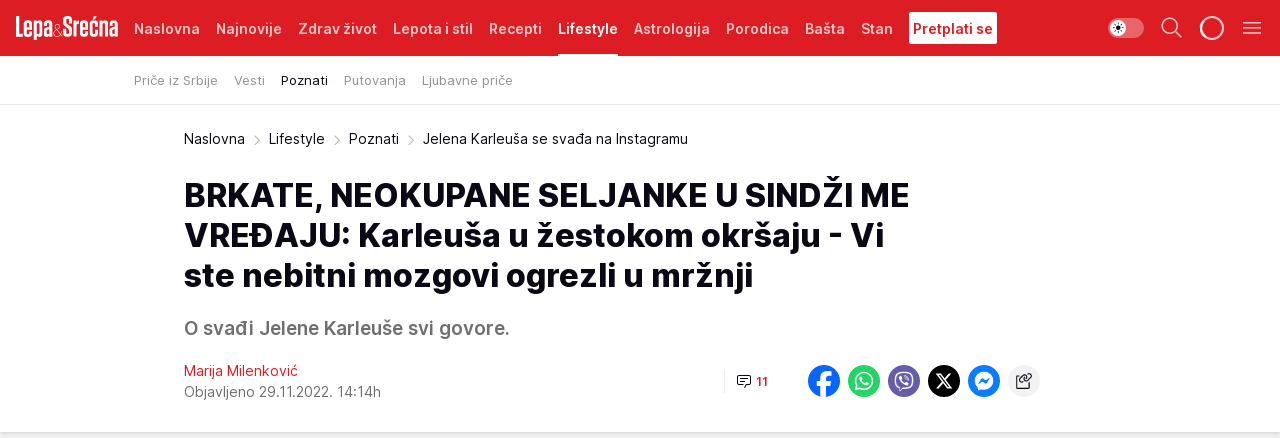

--- FILE ---
content_type: text/html; charset=utf-8
request_url: https://lepaisrecna.mondo.rs/Lifestyle/Poznati/a56779/Jelena-Karleusa-se-svadja-na-Instagramu.html
body_size: 41457
content:
<!DOCTYPE html><html  lang="sr"><head><meta charset="utf-8"><meta name="viewport" content="width=device-width, initial-scale=1"><script type="importmap">{"imports":{"#entry":"/_nuxt/entry.DsutzJzG.js"}}</script><script data-cfasync="false">(function(w,d,s,l,i){w[l]=w[l]||[];w[l].push({'gtm.start':
            new Date().getTime(),event:'gtm.js'});var f=d.getElementsByTagName(s)[0],
            j=d.createElement(s),dl=l!='dataLayer'?'&l='+l:'';j.async=true;j.src=
            'https://www.googletagmanager.com/gtm.js?id='+i+dl;f.parentNode.insertBefore(j,f);
            })(window,document,'script','dataLayer','GTM-KTJZ78Z');</script><script>'use strict';(function(b,t,q,h,c,e,f,r,u,a,v,w,m,k,n,p,l){l=(d,g)=>{m=new URLSearchParams(q.search);m.has(d)?g=m.get(d):b[h]&&b[h].hasOwnProperty(d)&&(g=b[h][d]);return isNaN(+g)?g:+g};l('pjnx',!1)||(b[h]=b[h]||{},b[c]=b[c]||{},b[c][e]=b[c][e]||[],k=d=>{a.b[d]=performance.now();a.b[f](d)},n=(d,g)=>{for(;0<d.length;)g[f](d.shift())},p=()=>{a.p=b[c][e][f];b[c][e][f]=a.s[f].bind(a.s)},a=b["__"+h]={t:l('pjfsto',3E3),m:l('pjfstom',2),s:[()=>{k("s");b[c].pubads().setTargeting('pjpel',a.b)}],f:d=>{a.p&&
                (k('f'+d),b[c][e][f]=a.p,a.p=!1,n(a.s,b[c][e]))},g:()=>{a.p&&p();k('g');a.r=setTimeout(()=>a.f('t'),a.t+a.b.g*a.m)}},b[c][e].shift&&(n(b[c][e],a.s),a.b=[],b[c][e][f](()=>a.g()),p(),k('v'+r)))})(window,document,location,'pubjelly','googletag','cmd','push',4);</script><script src="https://pubjelly.nxjmp.com/a/main/pubjelly.js?key=na" async onerror="__pubjelly.f('e')"></script><link rel="canonical" href="https://lepaisrecna.mondo.rs/Lifestyle/Poznati/a56779/Jelena-Karleusa-se-svadja-na-Instagramu.html"><script>var googletag = googletag || {}; googletag.cmd = googletag.cmd || [];</script><script src="https://securepubads.g.doubleclick.net/tag/js/gpt.js" async></script><title>Jelena Karleuša se svađa na Instagramu | Lepa i srećna</title><script async data-cfasync="false">window.googletag=window.googletag||{},window.googletag.cmd=window.googletag.cmd||[];var packs=window.localStorage.getItem("df_packs"),packsParsed=packs&&JSON.parse(packs)||[];try{var a=window.localStorage.getItem("df_packsx"),s=a&&JSON.parse(a)||[];s.length&&(packsParsed=packsParsed.concat(s),packsParsed=Array.from(new Set(packsParsed)));var r,e=window.localStorage.getItem("df_packsy"),t=(e&&JSON.parse(e)||[]).map(function(a){return a.id});t.length&&(packsParsed=packsParsed.concat(t),packsParsed=Array.from(new Set(packsParsed)))}catch(d){}var standardPacks=window.localStorage.getItem("df_sp"),standardPacksParsed=standardPacks&&JSON.parse(standardPacks)||[];try{var g=window.localStorage.getItem("df_spx"),c=g&&JSON.parse(g)||[];c.length&&(standardPacksParsed=standardPacksParsed.concat(c),standardPacksParsed=Array.from(new Set(standardPacksParsed)));var o,n=window.localStorage.getItem("df_spy"),p=(n&&JSON.parse(n)||[]).map(function(a){return a.id});p.length&&(standardPacksParsed=standardPacksParsed.concat(p),standardPacksParsed=Array.from(new Set(standardPacksParsed)))}catch(P){}var platforms=window.localStorage.getItem("df_pl"),platformsParsed=platforms&&(JSON.parse(platforms)||[]);if(platformsParsed&&platformsParsed.length)for(var i=0;i<platformsParsed.length;i++)1===platformsParsed[i]&&packsParsed?window.googletag.cmd.push(function(){window.googletag.pubads().setTargeting("defractal",packsParsed)}):2===platformsParsed[i]&&packsParsed&&packsParsed.length?(window.midasWidgetTargeting=window.midasWidgetTargeting||{},window.midasWidgetTargeting.targetings=window.midasWidgetTargeting.targetings||[],window.midasWidgetTargeting.targetings.push({defractal:packsParsed})):3===platformsParsed[i]&&standardPacksParsed&&standardPacksParsed.length&&window.googletag.cmd.push(function(){window.googletag.pubads().setTargeting("defractal_sp",standardPacksParsed)});</script><script src="https://cdn.mediaoutcast.com/player/1.15.0/js/mov-init.min.js" async></script><script src="https://cdn.krakenoptimize.com/setup/get/b4ab4187-c3ec-42b6-339c-08d9d68e00ed" async body type="text/javascript" data-cfasync="false"></script><script src="https://cdn.defractal.com/scripts/defractal-4-00440012-D1D4-4414-8963-61E3A4E82A69.js" async></script><link rel="stylesheet" href="/_nuxt/entry.9ULDGjLE.css" crossorigin><link rel="preload" as="font" href="https://static2lepaisrecna.mondo.rs/fonts/Inter.var.woff2" type="font/woff2" crossorigin><link rel="preload" as="font" href="https://static2lepaisrecna.mondo.rs/fonts/icomoon/icons.woff" type="font/woff" crossorigin><link rel="preload" as="image" href="https://static2lepaisrecna.mondo.rs/api/v3/images/592/1184/141195?ts=2022-11-29T14:02:15"><link rel="modulepreload" as="script" crossorigin href="/_nuxt/entry.DsutzJzG.js"><link rel="preload" as="fetch" fetchpriority="low" crossorigin="anonymous" href="/_nuxt/builds/meta/491f66cd-511f-48df-b8f8-0d5a9320292a.json"><script data-cfasync="false">window.gdprAppliesGlobally=true;(function(){function n(e){if(!window.frames[e]){if(document.body&&document.body.firstChild){var t=document.body;var r=document.createElement("iframe");r.style.display="none";r.name=e;r.title=e;t.insertBefore(r,t.firstChild)}else{setTimeout(function(){n(e)},5)}}}function e(r,a,o,s,c){function e(e,t,r,n){if(typeof r!=="function"){return}if(!window[a]){window[a]=[]}var i=false;if(c){i=c(e,n,r)}if(!i){window[a].push({command:e,version:t,callback:r,parameter:n})}}e.stub=true;e.stubVersion=2;function t(n){if(!window[r]||window[r].stub!==true){return}if(!n.data){return}var i=typeof n.data==="string";var e;try{e=i?JSON.parse(n.data):n.data}catch(t){return}if(e[o]){var a=e[o];window[r](a.command,a.version,function(e,t){var r={};r[s]={returnValue:e,success:t,callId:a.callId};n.source.postMessage(i?JSON.stringify(r):r,"*")},a.parameter)}}const smt=window[r];if(typeof smt!=="function"){window[r]=e;if(window.addEventListener){window.addEventListener("message",t,false)}else{window.attachEvent("onmessage",t)}}}e("__uspapi","__uspapiBuffer","__uspapiCall","__uspapiReturn");n("__uspapiLocator");e("__tcfapi","__tcfapiBuffer","__tcfapiCall","__tcfapiReturn");n("__tcfapiLocator");(function(e){var t=document.createElement("link");t.rel="preconnect";t.as="script";var r=document.createElement("link");r.rel="dns-prefetch";r.as="script";var n=document.createElement("link");n.rel="preload";n.as="script";var i=document.createElement("script");i.id="spcloader";i.type="text/javascript";i["async"]=true;i.charset="utf-8";var a="https://sdk.privacy-center.org/"+e+"/loader.js?target="+document.location.hostname;if(window.didomiConfig&&window.didomiConfig.user){var o=window.didomiConfig.user;var s=o.country;var c=o.region;if(s){a=a+"&country="+s;if(c){a=a+"&region="+c}}}t.href="https://sdk.privacy-center.org/";r.href="https://sdk.privacy-center.org/";n.href=a;i.src=a;var d=document.getElementsByTagName("script")[0];d.parentNode.insertBefore(t,d);d.parentNode.insertBefore(r,d);d.parentNode.insertBefore(n,d);d.parentNode.insertBefore(i,d)})("82d80c84-586b-4519-bdef-240ed8c7f096")})();</script><script data-cfasync="false">function scrollDistance(i,n=66){if(!i||"function"!=typeof i)return;let e,o,t,d;window.addEventListener("scroll",function(l){o||(o=window.pageYOffset),window.clearTimeout(e),e=setTimeout(function(){t=window.pageYOffset,i(d=t-o,o,t),o=null,t=null,d=null},n)},!1)}window.didomiOnReady=window.didomiOnReady||[],window.didomiOnReady.push(function(i){i.notice.isVisible()&&scrollDistance(function(n){parseInt(Math.abs(n),10)>198&&i.notice.isVisible()&&i.setUserAgreeToAll()});if(i.notice.isVisible() && window.innerWidth <= 768){document.body.classList.remove("didomi-popup-open","didomi-popup-open-ios")}if(i.notice.isVisible()){document.querySelector(".didomi-popup").addEventListener("click", e=>{console.log(e)})}});</script><script>window.pp_gemius_identifier = 'bIFASxiRM8rmjoz_63nJyHa4zZ.NFo9OpNR56_cw08D.Q7';
                function gemius_pending(i) { window[i] = window[i] || function () { var x = window[i + '_pdata'] = window[i + '_pdata'] || []; x[x.length] = arguments; }; };
                gemius_pending('gemius_hit'); gemius_pending('gemius_event'); gemius_pending('gemius_init'); gemius_pending('pp_gemius_hit'); gemius_pending('pp_gemius_event'); gemius_pending('pp_gemius_init');
                (function (d, t) {
                    try {
                        var gt = d.createElement(t), s = d.getElementsByTagName(t)[0], l = 'http' + ((location.protocol == 'https:') ? 's' : ''); gt.setAttribute('async', 'async');
                        gt.setAttribute('defer', 'defer'); gt.src = l + '://gars.hit.gemius.pl/xgemius.js'; s.parentNode.insertBefore(gt, s);
                    } catch (e) { }
                })(document, 'script');</script><meta name="title" content="BRKATE, NEOKUPANE SELJANKE U SINDŽI ME VREĐAJU: Karleuša u žestokom okršaju - Vi ste nebitni mozgovi ogrezli u mržnji
"><meta hid="description" name="description" content="Pevačica je uvek spremna da žestoko odreaguje kada je neko uvredi. To je učinila i sada, kada se našla na meti kritika zbog jednog modnog brenda."><meta hid="robots" property="robots" content="max-image-preview:large"><meta hid="og:type" property="og:type" content="website"><meta hid="og:title" property="og:title" content="BRKATE, NEOKUPANE SELJANKE U SINDŽI ME VREĐAJU: Karleuša u žestokom okršaju - Vi ste nebitni mozgovi ogrezli u mržnji
"><meta hid="og:description" property="og:description" content=" O svađi Jelene Karleuše svi govore."><meta hid="og:image" property="og:image" content="https://static2lepaisrecna.mondo.rs/Picture/141195/jpeg/jelena-karleusa-.jpg?ts=2022-11-29T14:02:15"><meta hid="og:url" property="og:url" content="https://lepaisrecna.mondo.rs/Lifestyle/Poznati/a56779/Jelena-Karleusa-se-svadja-na-Instagramu.html"><meta hid="twitter:card" name="twitter:card" content="summary_large_image"><meta hid="twitter:title" name="twitter:title" content="BRKATE, NEOKUPANE SELJANKE U SINDŽI ME VREĐAJU: Karleuša u žestokom okršaju - Vi ste nebitni mozgovi ogrezli u mržnji
"><meta hid="twitter:description" name="twitter:description" content="Lepa i srećna"><meta hid="twitter:image" name="twitter:image" content="https://static2lepaisrecna.mondo.rs/Picture/141195/jpeg/jelena-karleusa-.jpg?ts=2022-11-29T14:02:15"><meta hid="twitter.url" name="twitter.url" content="https://lepaisrecna.mondo.rs/Lifestyle/Poznati/a56779/Jelena-Karleusa-se-svadja-na-Instagramu.html"><meta hid="wmg:authors" property="wmg:authors" content="Marija Milenković"><meta hid="authors" property="authors" content="Marija Milenković"><link rel="icon" type="image/svg+xml" href="/favicons/lepaisrecna/icon.svg" sizes="any"><link rel="icon" type="image/png" href="/favicons/lepaisrecna/favicon-32x32.png" sizes="32x32"><link rel="icon" type="image/png" href="/favicons/lepaisrecna/favicon-128x128.png" sizes="128x128"><link rel="apple-touch-icon" type="image/png" href="/favicons/lepaisrecna/favicon-180x180.png" sizes="180x180"><link rel="icon" type="image/png" href="/favicons/lepaisrecna/favicon-192x192.png" sizes="192x192"><link rel="icon" type="image/png" href="/favicons/lepaisrecna/favicon-512x512.png" sizes="512x512"><link rel="alternate" hreflang="sr" href="https://lepaisrecna.mondo.rs/Lifestyle/Poznati/a56779/Jelena-Karleusa-se-svadja-na-Instagramu.html"><link rel="alternate" type="application/rss+xml" title="RSS feed for Naslovna" href="https://lepaisrecna.mondo.rs/rss/1/Naslovna"><link rel="alternate" type="application/rss+xml" title="RSS feed for Zdrav život" href="https://lepaisrecna.mondo.rs/rss/15/Zdrav-zivot"><link rel="alternate" type="application/rss+xml" title="RSS feed for Lepota i stil" href="https://lepaisrecna.mondo.rs/rss/40/Lepota-i-stil"><link rel="alternate" type="application/rss+xml" title="RSS feed for Recepti" href="https://lepaisrecna.mondo.rs/rss/39/Recepti"><link rel="alternate" type="application/rss+xml" title="RSS feed for Lifestyle" href="https://lepaisrecna.mondo.rs/rss/43/Lifestyle"><link rel="alternate" type="application/rss+xml" title="RSS feed for Astrologija" href="https://lepaisrecna.mondo.rs/rss/96/Astrologija"><link rel="alternate" type="application/rss+xml" title="RSS feed for Porodica" href="https://lepaisrecna.mondo.rs/rss/30/Porodica"><link rel="alternate" type="application/rss+xml" title="RSS feed for Bašta" href="https://lepaisrecna.mondo.rs/rss/42/Basta"><link rel="alternate" type="application/rss+xml" title="RSS feed for Stan" href="https://lepaisrecna.mondo.rs/rss/41/Stan"><link rel="amphtml" href="https://lepaisrecna.mondo.rs/Lifestyle/Poznati/amp/a56779/Jelena-Karleusa-se-svadja-na-Instagramu.html"><script type="application/ld+json">{
  "@context": "https://schema.org",
  "@graph": [
    {
      "@type": "NewsMediaOrganization",
      "@id": "https://lepaisrecna.mondo.rs/#publisher",
      "name": "lepaisrecna.rs",
      "url": "https://lepaisrecna.mondo.rs/",
      "sameAs": [
        "https://www.facebook.com/lepaisrecna.srbija",
        "https://www.instagram.com/lepaisrecna.rs/"
      ],
      "logo": {
        "@type": "ImageObject",
        "@id": "https://lepaisrecna.mondo.rs/#/schema/image/lepaisrecnars-logo",
        "url": "https://lepaisrecna.mondo.rs/Picture/2/png/lepaisrecna-logo-head.png",
        "width": 555,
        "height": 120,
        "caption": "lepaisrecna.rs Logo"
      },
      "image": {
        "@id": "https://lepaisrecna.mondo.rs/#/schema/image/lepaisrecnars-logo"
      }
    },
    {
      "@type": "WebSite",
      "@id": "https://lepaisrecna.mondo.rs/#/schema/website/lepaisrecnars",
      "url": "https://lepaisrecna.mondo.rs/",
      "name": "lepaisrecna.rs",
      "publisher": {
        "@id": "lepaisrecna.mondo.rs/#publisher"
      },
      "potentialAction": {
        "@type": "SearchAction",
        "target": "https://lepaisrecna.mondo.rs/search/1/1?q={search_term_string}",
        "query-input": "required name=search_term_string"
      }
    },
    {
      "@type": "WebPage",
      "@id": "https://lepaisrecna.mondo.rs/Lifestyle/Poznati/a56779/Jelena-Karleusa-se-svadja-na-Instagramu.html",
      "url": "https://lepaisrecna.mondo.rs/Lifestyle/Poznati/a56779/Jelena-Karleusa-se-svadja-na-Instagramu.html",
      "inLanguage": "hr",
      "breadcrumb": {
        "@id": "https://lepaisrecna.mondo.rs/Lifestyle/Poznati/a56779/Jelena-Karleusa-se-svadja-na-Instagramu.html#/schema/breadcrumb/a56779"
      },
      "name": "Jelena Karleuša se svađa na Instagramu | Lifestyle | Poznati",
      "isPartOf": {
        "@id": "https://lepaisrecna.mondo.rs#/schema/website/lepaisrecnars"
      },
      "datePublished": "2022-11-29T14:14:29+01:00",
      "dateModified": "2022-11-29T14:14:29+01:00",
      "description": "Pevačica je uvek spremna da žestoko odreaguje kada je neko uvredi. To je učinila i sada, kada se našla na meti kritika zbog jednog modnog brenda."
    },
    {
      "@type": [
        "Article",
        "NewsArticle"
      ],
      "@id": "https://lepaisrecna.mondo.rs/Lifestyle/Poznati/a56779/Jelena-Karleusa-se-svadja-na-Instagramu.html#/schema/article/a56779",
      "headline": "BRKATE, NEOKUPANE SELJANKE U SINDŽI ME VREĐAJU: Karleuša u žestokom okršaju - Vi ste nebitni mozgovi ogrezli u",
      "description": "Pevačica je uvek spremna da žestoko odreaguje kada je neko uvredi. To je učinila i sada, kada se našla na meti kritika zbog jednog modnog brenda.",
      "isPartOf": {
        "@id": "https://lepaisrecna.mondo.rs/Lifestyle/Poznati/a56779/Jelena-Karleusa-se-svadja-na-Instagramu.html"
      },
      "mainEntityOfPage": {
        "@id": "https://lepaisrecna.mondo.rs/Lifestyle/Poznati/a56779/Jelena-Karleusa-se-svadja-na-Instagramu.html"
      },
      "datePublished": "2022-11-29T14:14:29+01:00",
      "dateModified": "2022-11-29T14:14:29+01:00",
      "image": [
        {
          "@context": "http://schema.org",
          "@type": "ImageObject",
          "width": 1200,
          "height": 675,
          "description": "Jelena Karleuša se svađa na Instagramu",
          "url": "https://static2lepaisrecna.mondo.rs/Picture/141195/jpeg/jelena-karleusa-.jpg?ts=2022-11-29T14:02:15"
        },
        {
          "@context": "http://schema.org",
          "@type": "ImageObject",
          "width": 1200,
          "height": 1200,
          "description": "Jelena Karleuša se svađa na Instagramu",
          "url": "https://static2lepaisrecna.mondo.rs/MediumImage/141195/jpeg/jelena-karleusa-.jpg?ts=2022-11-29T14:02:15"
        },
        {
          "@context": "http://schema.org",
          "@type": "ImageObject",
          "width": 1200,
          "height": 900,
          "description": "Jelena Karleuša se svađa na Instagramu",
          "url": "https://static2lepaisrecna.mondo.rs/Thumbnail/141195/jpeg/jelena-karleusa-.jpg?ts=2022-11-29T14:02:15"
        }
      ],
      "keywords": [
        "jelena karleuša",
        "okršaj",
        "uvrede",
        "društvene mreže"
      ],
      "author": [
        {
          "@type": "Person",
          "url": "https://lepaisrecna.mondo.rs/journalist100/Marija-Milenkovic",
          "name": "Marija Milenković"
        }
      ],
      "publisher": {
        "@id": "https://lepaisrecna.mondo.rs/#publisher"
      },
      "isAccessibleForFree": "True"
    },
    {
      "@type": "BreadcrumbList",
      "@id": "https://lepaisrecna.mondo.rs/Lifestyle/Poznati/a56779/Jelena-Karleusa-se-svadja-na-Instagramu.html#/schema/breadcrumb/a56779",
      "itemListElement": [
        {
          "@type": "ListItem",
          "position": 1,
          "item": {
            "@type": "WebPage",
            "@id": "https://lepaisrecna.mondo.rs/Lifestyle",
            "url": "https://lepaisrecna.mondo.rs/Lifestyle",
            "name": "Lifestyle"
          }
        },
        {
          "@type": "ListItem",
          "position": 2,
          "item": {
            "@type": "WebPage",
            "@id": "https://lepaisrecna.mondo.rs/Lifestyle/Poznati",
            "url": "https://lepaisrecna.mondo.rs/Lifestyle/Poznati",
            "name": "Poznati"
          }
        },
        {
          "@type": "ListItem",
          "position": 3,
          "item": {
            "@id": "https://lepaisrecna.mondo.rs/Lifestyle/Poznati/a56779/Jelena-Karleusa-se-svadja-na-Instagramu.html",
            "name": "Jelena Karleuša se svađa na Instagramu | Lifestyle | Poznati"
          }
        }
      ]
    }
  ]
}</script><script type="module" src="/_nuxt/entry.DsutzJzG.js" crossorigin></script></head><body><div id="__nuxt"><div><div class="main light lepaisrecna page-has-submenu" style=""><!----><header class="header has-submenu"><div class="container"><div class="header__content_wrap"><div class="header__content"><div class="header-logo"><a href="/" class="" title="Lepa i srećna"><div class="header-logo__wrap"><svg class="logo-dimensions header-logo__image"><use xlink:href="/img/logo/lepaisrecna.svg?v=28112025#logo-light"></use></svg><span class="header-logo__span">Lepa i srećna</span></div></a></div><!--[--><nav class="header-navigation"><div class="header-navigation__wrap"><ul class="header-navigation__list"><!--[--><li class="js_item_1 header-navigation__list-item"><!--[--><a href="/" class="has-no-background"><span style=""><!----><span>Naslovna</span></span></a><!--]--><!--[--><!--]--></li><li class="js_item_140 header-navigation__list-item"><!--[--><a href="/Najnovije" class="has-no-background"><span style=""><!----><span>Najnovije</span></span></a><!--]--><!--[--><!--]--></li><li class="js_item_15 header-navigation__list-item"><!--[--><a href="/Zdrav-zivot" class="has-no-background"><span style=""><!----><span>Zdrav život</span></span></a><!--]--><!--[--><!--]--></li><li class="js_item_40 header-navigation__list-item"><!--[--><a href="/Lepota-i-stil" class="has-no-background"><span style=""><!----><span>Lepota i stil</span></span></a><!--]--><!--[--><!--]--></li><li class="js_item_39 header-navigation__list-item"><!--[--><a href="/Recepti" class="has-no-background"><span style=""><!----><span>Recepti</span></span></a><!--]--><!--[--><!--]--></li><li class="js_item_43 is-active header-navigation__list-item"><!--[--><a href="/Lifestyle" class="has-no-background"><span style=""><!----><span>Lifestyle</span></span></a><!--]--><!--[--><nav class="header__subnavigation isArticle"><div class="header-subnavigation__wrap"><ul class="header-subnavigation__list"><!--[--><li class="js_item_103 header-subnavigation__list-item"><!--[--><a href="/Lifestyle/Price-iz-Srbije" class="has-no-background"><span style=""><!----><span>Priče iz Srbije</span></span></a><!----><!--]--></li><li class="js_item_93 header-subnavigation__list-item"><!--[--><a href="/Lifestyle/Vesti" class="has-no-background"><span style=""><!----><span>Vesti</span></span></a><!----><!--]--></li><li class="is-active js_item_94 header-subnavigation__list-item"><!--[--><a href="/Lifestyle/Poznati" class="has-no-background"><span style=""><!----><span>Poznati</span></span></a><!----><!--]--></li><li class="js_item_95 header-subnavigation__list-item"><!--[--><a href="/Lifestyle/Putovanja" class="has-no-background"><span style=""><!----><span>Putovanja</span></span></a><!----><!--]--></li><li class="js_item_102 header-subnavigation__list-item"><!--[--><a href="/Lifestyle/Ljubavne-price" class="has-no-background"><span style=""><!----><span>Ljubavne priče</span></span></a><!----><!--]--></li><!--]--></ul><span class="is-hidden header-navigation__list-item is-view-more"><span class="">Još</span> <i class="icon-overflow-menu--vertical view-more-icon" aria-hidden="true"></i><ul class="is-hidden header-subnavigation__children"><!--[--><!--]--></ul></span></div></nav><!--]--></li><li class="js_item_96 header-navigation__list-item"><!--[--><a href="/Astrologija" class="has-no-background"><span style=""><!----><span>Astrologija</span></span></a><!--]--><!--[--><!--]--></li><li class="js_item_30 header-navigation__list-item"><!--[--><a href="/Porodica" class="has-no-background"><span style=""><!----><span>Porodica</span></span></a><!--]--><!--[--><!--]--></li><li class="js_item_42 header-navigation__list-item"><!--[--><a href="/Basta" class="has-no-background"><span style=""><!----><span>Bašta</span></span></a><!--]--><!--[--><!--]--></li><li class="js_item_41 header-navigation__list-item"><!--[--><a href="/Stan" class="has-no-background"><span style=""><!----><span>Stan</span></span></a><!--]--><!--[--><!--]--></li><li class="js_item_235 header-navigation__list-item"><!--[--><a class="is-custom" href="https://lepaisrecna.mondo.rs/Lifestyle/Vesti/a66303/godisnja-pretplata-za-magazin-lepa-i-srecna.html" target="_blank" rel="noopener"><span style="background-color:#FFFFFF;color:#DC1E24;"><!----><span>Pretplati se</span></span></a><!--]--><!--[--><!--]--></li><!--]--></ul></div><span class="is-hidden header-navigation__list-item is-view-more">Još <i class="icon-overflow-menu--vertical view-more-icon" aria-hidden="true"></i><ul class="is-hidden header-subnavigation__children"><!--[--><!--]--></ul></span><!--[--><!--]--></nav><!--]--><div class="header-extra"><div class="theme-toggle theme-toggle--light"><div class="icon-wrap icon-wrap_light"><i class="icon icon-light--filled" aria-hidden="true"></i></div><div class="icon-wrap icon-wrap_asleep"><i class="icon icon-asleep--filled" aria-hidden="true"></i></div></div><div class="header-extra__icon"><i class="icon-search" aria-hidden="true"></i><div class="header-search"><div class="header-search-wrap"><form><input type="text" class="input" placeholder=" Pretraži Lepa i srećna"><!----></form><div class="header-search__close"><i aria-hidden="true" class="icon icon-close"></i></div></div></div></div><div class="header-extra__icon" style="display:none;"><i class="icon-headphones-custom" aria-hidden="true"></i></div><!--[--><div class="header-extra__icon isSpinner"><div class="spinner" data-v-eba6742f></div></div><!--]--><div class="header-extra__icon" style="display:none;"><i class="icon-notification" aria-hidden="true"></i></div><div class="header-extra__icon header-extra__menu"><i class="icon-menu" aria-hidden="true"></i></div><!--[--><div class="navigation-drawer" style="right:-100%;"><div class="navigation-drawer__header"><div class="navigation-drawer__logo"><svg class="navigation-drawer__logo_image"><use xlink:href="/img/logo/lepaisrecna.svg?v=28112025#logo-drawer-light"></use></svg></div><div class="navigation-drawer__close"><i class="icon-close" aria-hidden="true"></i></div></div><div class="navigation-drawer__tabs"><span class="is-active">Kategorije</span><span class="">Ostalo</span></div><!----><div class="navigation-drawer__footer"><ul class="social-menu__list"><!--[--><li class="social-menu__list-item"><a href="https://www.facebook.com/LepaiSrecna" target="_blank" rel="noopener" aria-label="Facebook"><i class="icon-logo--facebook social-menu__list-icon" aria-hidden="true"></i></a></li><li class="social-menu__list-item"><a href="https://twitter.com/LepaiSrecna" target="_blank" rel="noopener" aria-label="Twitter"><i class="icon-logo--twitter social-menu__list-icon" aria-hidden="true"></i></a></li><li class="social-menu__list-item"><a href="https://www.pinterest.com/LepaiSrecna/" target="_blank" rel="noopener" aria-label="Pinterest"><i class="icon-logo--pinterest social-menu__list-icon" aria-hidden="true"></i></a></li><li class="social-menu__list-item"><a href="https://www.instagram.com/lepaisrecna.rs/" target="_blank" rel="noopener" aria-label="Instagram"><i class="icon-logo--instagram social-menu__list-icon" aria-hidden="true"></i></a></li><li class="social-menu__list-item"><a href="https://www.youtube.com/channel/UCT6WQAasH23LoGAanOGPJvg" target="_blank" rel="noopener" aria-label="Youtube"><i class="icon-logo--youtube social-menu__list-icon" aria-hidden="true"></i></a></li><li class="social-menu__list-item"><a href="https://lepaisrecna.mondo.rs/rss-feed" target="_blank" rel="noopener" aria-label="RSS"><i class="icon-logo--rss social-menu__list-icon" aria-hidden="true"></i></a></li><!--]--></ul></div></div><!--]--></div></div></div></div></header><div class="generic-page" data-v-b527da3b><div class="main-container wallpaper-helper" data-v-b527da3b data-v-fdf9347c><!--[--><!----><!--[--><div class="wallpaper-wrapper" data-v-fdf9347c><div class="container"><div id="wallpaper-left" class="wallpaper-left wallpaper-watch"></div><div id="wallpaper-right" class="wallpaper-right wallpaper-watch"></div></div></div><div class="main_wrapper" data-v-fdf9347c><div class="container" data-v-fdf9347c><div id="wallpaper-top" class="wallpaper-top"></div></div><div class="article-header" data-v-fdf9347c data-v-86095f06><div class="article-header-wrap" data-v-86095f06><div class="article-header-container" data-v-86095f06><div class="breadcrumbs-wrap" data-v-86095f06 data-v-77f0710d><div class="breadcrumbs" data-v-77f0710d><a href="/" class="breadcrumbs-link" data-v-77f0710d>Naslovna</a><!--[--><div class="breadcrumbs-icon-container" data-v-77f0710d><i class="icon-chevron--right" aria-hidden="true" data-v-77f0710d></i><a href="/Lifestyle" class="breadcrumbs-link" data-v-77f0710d>Lifestyle</a></div><div class="breadcrumbs-icon-container" data-v-77f0710d><i class="icon-chevron--right" aria-hidden="true" data-v-77f0710d></i><a href="/Lifestyle/Poznati" class="breadcrumbs-link" data-v-77f0710d>Poznati</a></div><div class="breadcrumbs-icon-container" data-v-77f0710d><i class="icon-chevron--right" aria-hidden="true" data-v-77f0710d></i><span class="breadcrumbs-title" data-v-77f0710d>Jelena Karleuša se svađa na Instagramu</span></div><!--]--></div></div><div class="article-header-labels" data-v-86095f06 data-v-4f4997d9><!----><!----><!----><!----><!----></div><h1 class="article-header-title" data-v-86095f06>BRKATE, NEOKUPANE SELJANKE U SINDŽI ME VREĐAJU: Karleuša u žestokom okršaju - Vi ste nebitni mozgovi ogrezli u mržnji
</h1><strong class="article-header-lead" data-v-86095f06> O svađi Jelene Karleuše svi govore.</strong><!----><!----><div class="article-header-author-share" data-v-86095f06><div class="article-header-author-comments" data-v-86095f06><div class="article-header-author-date" data-v-86095f06><div class="author-list" data-v-86095f06><!----><!--[--><!--[--><a href="/journalist100/Marija-Milenkovic" class="author" data-v-86095f06><!----> Marija Milenković<!----></a><!--]--><!--]--></div><div class="article-header-date" datetime="2022-11-29T14:14:29" data-v-86095f06><time class="article-header-date-published" data-v-86095f06>Objavljeno 29.11.2022. 14:14h  </time><!----></div></div><div class="article-engagement-bar" data-v-86095f06 data-v-c0f3996a><div class="card-engagement-bar card-engagement-bar-wrap" data-v-c0f3996a><div class="card-engagement-bar__left"><!----><!----><!----><div role="button" class="btn"><!--[--><i class="icon-chat"></i><span class="comment-counter">11</span><!--]--></div></div><!----></div></div></div><div class="article-exposed-share" data-v-86095f06 data-v-5d9026f4><div class="tooltip-box card-share-wrap" data-v-5d9026f4 data-v-2f96c82c><!--[--><!--[--><a role="button" class="tooltip-box__item facebook" data-v-2f96c82c><svg viewBox="0 0 32 32" class="icon facebook" data-v-2f96c82c><use xlink:href="/img/sprite-shares-02042025.svg#facebook-sign" data-v-2f96c82c></use></svg></a><!--]--><!--[--><a role="button" class="tooltip-box__item whatsapp" data-v-2f96c82c><svg viewBox="0 0 24 24" class="icon whatsapp" data-v-2f96c82c><use xlink:href="/img/sprite-shares-02042025.svg#whatsapp" data-v-2f96c82c></use></svg></a><!--]--><!--[--><a role="button" class="tooltip-box__item viber" data-v-2f96c82c><svg viewBox="0 0 24 24" class="icon viber" data-v-2f96c82c><use xlink:href="/img/sprite-shares-02042025.svg#viber" data-v-2f96c82c></use></svg></a><!--]--><!--[--><a role="button" class="tooltip-box__item twitter" data-v-2f96c82c><svg viewBox="0 0 24 24" class="icon twitter" data-v-2f96c82c><use xlink:href="/img/sprite-shares-02042025.svg#twitter" data-v-2f96c82c></use></svg></a><!--]--><!--[--><a role="button" class="tooltip-box__item messenger" data-v-2f96c82c><svg viewBox="0 0 24 24" class="icon messenger" data-v-2f96c82c><use xlink:href="/img/sprite-shares-02042025.svg#messenger" data-v-2f96c82c></use></svg></a><!--]--><!--]--><a role="button" class="tooltip-box__item copy-link" data-v-2f96c82c><svg viewBox="0 0 24 24" class="icon copy-link" data-v-2f96c82c><use xlink:href="/img/sprite-shares-02042025.svg#copy--link-adapted" data-v-2f96c82c></use></svg></a></div></div></div></div></div></div><div class="container" data-v-fdf9347c><!--[--><!--[--><!----><!--]--><!--[--><div class="container placeholder250px gptArticleTop" data-v-fdf9347c><div class="gpt-ad-banner"><div position="0" lazy="false"></div></div></div><!--]--><!--[--><div class="article-main" data-v-fdf9347c><div class="is-main article-content with-sidebar" data-v-1df6af20><div class="full-width" data-v-1df6af20><div class="sticky-scroll-container isSticky" data-v-1df6af20><!--[--><!--[--><div class="generic-component" data-v-1df6af20 data-v-a3833593><!--[--><article class="" data-v-a3833593><!--[--><div class="article-big-image" data-v-ae381be6><figure class="big-image-container" data-v-ae381be6><div class="card-image-container" style="" data-v-ae381be6 data-v-ecf0a92a><picture class="" data-v-ecf0a92a><!--[--><source media="(max-width: 1023px)" srcset="https://static2lepaisrecna.mondo.rs/api/v3/images/960/1920/141195?ts=2022-11-29T14:02:15,
https://static2lepaisrecna.mondo.rs/api/v3/images/960/1920/141195?ts=2022-11-29T14:02:15 1.5x" data-v-ecf0a92a><source media="(min-width: 1024px)" srcset="https://static2lepaisrecna.mondo.rs/api/v3/images/960/1920/141195?ts=2022-11-29T14:02:15" data-v-ecf0a92a><!--]--><img src="https://static2lepaisrecna.mondo.rs/api/v3/images/960/1920/141195?ts=2022-11-29T14:02:15" srcset="https://static2lepaisrecna.mondo.rs/api/v3/images/960/1920/141195?ts=2022-11-29T14:02:15,
https://static2lepaisrecna.mondo.rs/api/v3/images/960/1920/141195?ts=2022-11-29T14:02:15 1.5x" alt="Jelena Karleuša se svađa na Instagramu" class="" style="" data-v-ecf0a92a></picture></div><figcaption class="big-image-source" data-v-ae381be6><!----><span class="big-image-source-copy" data-v-ae381be6>Foto:&nbsp;Ata Images/Mateja Stanisavljević</span></figcaption></figure></div><!--]--><!--[--><!--]--><div class="article-body"><!--[--><!--]--><!--[--><!--]--><!--[--><!--[--><!--[--><div class="container" document-template="NewsArticle"></div><!--]--><!--[--><!--]--><!--]--><!--[--><!--[--><div class="article-rte" document-template="NewsArticle"> <p><a href="https://lepaisrecna.mondo.rs/tag5929/Jelena-Karleusa/1">Jelena Karleuša </a>ne preza da<a href="https://lepaisrecna.mondo.rs/Lifestyle/Poznati/a56418/Jelena-Karleusa-o-glumcima.html"> izrazi mišljenje na brojne teme</a>, i čini se da nema dlake na jeziku. Ume da bude oštra, dikretna i nemilosrdna, ali joj se dešava i da se pokaje zbog izrečenog. To se dogodilo i sada kada je izazvala pravu buru komentara reakcijom na pretnje, koje tvrdi da je dobila, zbog svetskog modnog brenda koji nosi.</p> </div><!--]--><!--[--><!--]--><!--]--><!--[--><!--[--><div class="article-ad inText-banner-wrapper" document-template="NewsArticle"><!--[--><div class="container placeholder250px"><div class="gpt-ad-banner"><div position="1" lazy="false"></div></div></div><!--]--><!----></div><!--]--><!--[--><!--]--><!--]--><!--[--><!--[--><div class="article-rte paragrafNumber_2" document-template="NewsArticle"> <p>Naime, modna kuća "Balensijaga" se nalazi na meti kritika i osude javnosti nakon sramne kampanje u kojoj su prikazane fotografije dece i igračaka sa spornim sado-mazo detaljima. Modna kuća je uputila izvinjenje i tužila producente, a oglasila se i <a href="https://lepaisrecna.mondo.rs/tag2442/Kim-Kardasijan/1">Kim Kardašijan</a>, koja je promoter ovog brenda i istakla da je uznemirena.</p> </div><!--]--><!--[--><!--]--><!--]--><!--[--><!--[--><div class="article-ad" document-template="NewsArticle"><!----><div class="midas-intext"><div id="midasWidget__11623"></div></div></div><!--]--><!--[--><!--]--><!--]--><!--[--><!--[--><div class="article-rte paragrafNumber_3" document-template="NewsArticle"> <p> "<strong>Kao majka četvoro dece jako sam uznemirena zbog tih fotografija. Bezbednost dece mora da bude na prvom mestu i sve što je u suprotnosti s tim ne treba da ima mesta u našem društvu. Nadam se da se ovako nešto neće ponoviti</strong>", napisala je Kim. Jeleni su na Instagramu stigle brojne uvrede jer nije osudila brend i nastavila je da nosi njihove stvari, a ona im je žestoko uzvratila i istakla da je napadnuta od strane "brkatih, nedepilaranih seljanki koje sebi olakšavaju bol zbog činjenice da visoku modu mogu da gledaju samo na slici".</p> </div><!--]--><!--[--><!--]--><!--]--><!--[--><!--[--><div class="article-rte" document-template="NewsArticle"> <p>"Vi ste nebitni mali, mozgovi ogrezli u mržnji", napisala je i naglasila da je najviše uvreda dobila od žena iz Bosne.</p> </div><!--]--><!--[--><!--]--><!--]--><!--[--><!--[--><div class="article-rte" document-template="NewsArticle"> <p>"Balensiagom su se posebno našle pogođene žene iz Bosne. Samo mi one pišu uvrede, jer imam njihove stvari. Nisam znala da je ovaj brend toliko bitan i zastupljen u Bosni. Šta će sad Bosna bez Balensiage ja ne znam, ali se molim za sve da što brže izađu iz ovog teškog perioda", napisala je Jelena, a objave je potom i uklonila sa Instagram storija.</p> </div><!--]--><!--[--><!--]--><!--]--><!--[--><!--[--><div class="article-image" document-template="NewsArticle" data-v-986aba4a><figure class="article-image__container" style="" data-v-986aba4a><div class="card-image-container" data-v-986aba4a data-v-ecf0a92a><picture class="" data-v-ecf0a92a><!--[--><source media="(max-width: 1023px)" srcset="https://static2lepaisrecna.mondo.rs/api/v3/images/960/1920/140215?ts=2022-11-04T14:31:39,
https://static2lepaisrecna.mondo.rs/api/v3/images/960/1920/140215?ts=2022-11-04T14:31:39 1.5x" data-v-ecf0a92a><source media="(min-width: 1024px)" srcset="https://static2lepaisrecna.mondo.rs/api/v3/images/960/1920/140215?ts=2022-11-04T14:31:39" data-v-ecf0a92a><!--]--><img src="https://static2lepaisrecna.mondo.rs/api/v3/images/960/1920/140215?ts=2022-11-04T14:31:39" srcset="https://static2lepaisrecna.mondo.rs/api/v3/images/960/1920/140215?ts=2022-11-04T14:31:39,
https://static2lepaisrecna.mondo.rs/api/v3/images/960/1920/140215?ts=2022-11-04T14:31:39 1.5x" alt="Jelena Karleuša na istom događaju sa  Anastasijom Ražnatović" class="" loading="lazy" style="" data-v-ecf0a92a></picture></div></figure><div class="article-image__details" data-v-986aba4a><!----><span class="article-image__details-copy" data-v-986aba4a>Foto:&nbsp;Ata Images/Mateja Stanisavljević</span></div></div><!--]--><!--[--><!--]--><!--]--><!--[--><!--[--><div class="article-rte" document-template="NewsArticle"> <p></p> </div><!--]--><!--[--><!--]--><!--]--><!--[--><!--[--><div class="article-rte" document-template="NewsArticle"> <p>Svet poznatih nadohvat ruke. Sve goruće teme, aktuelna dešavanja i najsočniji tračevi na jednom mestu. Pridruži se Viber zajednici <a href="https://invite.viber.com/?g2=AQAhZNP9q8tG805W8cmNYuUBRy4Ru7jI6INdGA8IejppGMQVkddAIXz%2FSgayfF5e&lang=en">ŽIVOT POZNATIH</a> i budi u toku svakog dana!</p> </div><!--]--><!--[--><!--]--><!--]--><!--[--><!--[--><div class="article-rte" document-template="NewsArticle"> <p>Tekst: Lepa&Srećna</p> </div><!--]--><!--[--><!--]--><!--]--><!--[--><!--[--><div class="article-rte" document-template="NewsArticle"> <p></p> </div><!--]--><!--[--><!--]--><!--]--><!--[--><!--[--><div class="article-rte" document-template="NewsArticle"> <p></p> </div><!--]--><!--[--><!--]--><!--]--><!--[--><!--[--><!--]--><!--[--><!--]--><!--]--><!--]--><!----><!--[--><!--]--></div><!----><!----></article><!--]--></div><!--]--><!--[--><div class="generic-component" data-v-1df6af20 data-v-a3833593><!--[--><div class="article-progression" data-v-a3833593 data-v-d6eb61a3><a href="/Lifestyle/Poznati/a56782/Seka-i-Dragana-se-pomirile.html" class="article-progression__link" data-v-d6eb61a3><span class="arrow is-left" data-v-d6eb61a3></span>Prethodna vest</a><a href="/Lifestyle/Poznati/a56780/Cakana-se-kaje-sto-se-udala-mlada.html" class="article-progression__link" data-v-d6eb61a3><span class="arrow is-right" data-v-d6eb61a3></span>Sledeća vest</a></div><!--]--></div><!--]--><!--[--><div class="generic-component" data-v-1df6af20 data-v-a3833593><!--[--><section class="article-tags" data-v-a3833593 data-v-0c543b8f><div class="article-tags__title" data-v-0c543b8f>Tagovi</div><ul class="article-tags__list" data-v-0c543b8f><!--[--><li class="article-tags__tag" data-v-0c543b8f><a href="/tag5929/Jelena-Karleusa/1" class="article-tags__tag-link" data-v-0c543b8f>Jelena Karleuša</a></li><li class="article-tags__tag" data-v-0c543b8f><a href="/tag34285/Okrsaj/1" class="article-tags__tag-link" data-v-0c543b8f>Okršaj</a></li><li class="article-tags__tag" data-v-0c543b8f><a href="/tag33467/Uvrede/1" class="article-tags__tag-link" data-v-0c543b8f>Uvrede</a></li><li class="article-tags__tag" data-v-0c543b8f><a href="/tag4203/Drustvene-mreze/1" class="article-tags__tag-link" data-v-0c543b8f>Društvene mreže</a></li><!--]--></ul></section><!--]--></div><!--]--><!--[--><div class="generic-component" data-v-1df6af20 data-v-a3833593><!--[--><section class="article-communities" data-v-a3833593 data-v-5bc7a5a9><div class="article-communities-header" data-v-5bc7a5a9><span class="article-communities-title" data-v-5bc7a5a9>Budi deo Lepa i srećna zajednice.</span></div><ul class="article-communities-list" data-v-5bc7a5a9><!--[--><li class="article-communities-list-item" data-v-5bc7a5a9><a href="https://www.instagram.com/lepaisrecna.rs/" target="_blank" rel="noopener" aria-label="Instagram" class="instagram" data-v-5bc7a5a9><svg viewBox="0 0 24 24" class="icon" data-v-5bc7a5a9><use xlink:href="/img/sprite-shares-02042025.svg#instagram" data-v-5bc7a5a9></use></svg><span class="article-communities-list-item-name" data-v-5bc7a5a9>Instagram</span></a></li><li class="article-communities-list-item" data-v-5bc7a5a9><a href="https://www.facebook.com/LepaiSrecna" target="_blank" rel="noopener" aria-label="Facebook" class="facebook" data-v-5bc7a5a9><svg viewBox="0 0 24 24" class="icon" data-v-5bc7a5a9><use xlink:href="/img/sprite-shares-02042025.svg#facebook-monochrome" data-v-5bc7a5a9></use></svg><span class="article-communities-list-item-name" data-v-5bc7a5a9>Facebook</span></a></li><li class="article-communities-list-item" data-v-5bc7a5a9><a href="https://twitter.com/LepaiSrecna" target="_blank" rel="noopener" aria-label="Twitter" class="twitter" data-v-5bc7a5a9><svg viewBox="0 0 24 24" class="icon" data-v-5bc7a5a9><use xlink:href="/img/sprite-shares-02042025.svg#twitter" data-v-5bc7a5a9></use></svg><span class="article-communities-list-item-name" data-v-5bc7a5a9>Twitter</span></a></li><!--]--></ul></section><!--]--></div><!--]--><!--[--><div class="generic-component isSticky isBottom" data-v-1df6af20 data-v-a3833593><!--[--><div class="article-engagement-bar" data-v-a3833593 data-v-c0f3996a><div class="card-engagement-bar card-engagement-bar-wrap" data-v-c0f3996a><div class="card-engagement-bar__left"><div role="button" class="btn"><i class="icon-thumbs-up"></i><!----><!----><!----><!--[-->Reaguj<!--]--></div><!----><div class="card-divider card-divider-wrap"></div><div role="button" class="btn"><!--[--><i class="icon-chat"></i><span class="comment-counter">11</span><!--]--></div></div><div class="inArticle card-engagement-bar__right"><div class="card-divider card-divider-wrap"></div><span role="button" aria-label="share" class="btn--round"><i class="icon-share"></i></span><!----></div></div></div><!--]--></div><!--]--><!--]--></div></div></div><aside class="article-sidebar" data-v-1d5f7d48><div class="scroll-reference-start isSticky" data-v-1d5f7d48><!--[--><div class="generic-component" data-v-1d5f7d48 data-v-a3833593><!--[--><div class="container placeholder600px" data-v-a3833593><div class="gpt-ad-banner"><div position="0" lazy="false"></div></div></div><!--]--></div><div class="generic-component" data-v-1d5f7d48 data-v-a3833593><!--[--><div class="external-articles__widget" data-v-a3833593 data-v-c0606b18><div class="card-header card-header-wrap card-header-wrap" data-v-c0606b18 data-v-57c342d2><figure class="card-header__sponsor" data-v-57c342d2><img src="https://static2.mondo.rs/api/v3/staticimages/mondo-at-kurir-dark@3x.png?ts=2024-08-05T01:41:01" alt="" class="is-dark" loading="lazy" data-v-57c342d2><img src="https://static2.mondo.rs/api/v3/staticimages/mondo-at-kurir-light@3x.png?ts=2025-02-25T17:10:32" alt="" class="is-light" loading="lazy" data-v-57c342d2></figure><span class="card-header__title" data-v-57c342d2></span><a href="https://mondo.rs/?utm_source=lepa_i_srecna&amp;utm_medium=mondo_widget" target="_blank" rel="noopener noreferrer" class="card-header__icon" aria-label="Saznaj više" data-v-57c342d2><i class="icon-arrow--right" data-v-57c342d2></i></a></div><div class="external-articles__list" data-v-c0606b18><!--[--><!--[--><a href="https://mondo.rs/Zabava/Zvezde-i-tracevi/a2178132/koliku-penziju-dobija-zoran-cvijanovic-kom-su-za-skolovanje-cerke-donirali-vaterpolisti.html?utm_source=lepa_i_srecna&amp;utm_medium=mondo_widget" target="_blank" class="external-articles__item" data-v-c0606b18><span class="external-articles__image" data-v-c0606b18><figure data-v-c0606b18><div class="card-image-container" data-v-c0606b18 data-v-ecf0a92a><img srcset="https://static2.mondo.rs/api/v3/images/396/792/1595504?ts=2025-12-13T07:18:18" alt="Zoran Cvijanović  (2).jpg" class="" loading="lazy" data-v-ecf0a92a></div></figure></span><div class="external-articles__title" data-v-c0606b18>Kolika je penzija Zorana Cvijanovića: Zbog dugova ostao bez stana, a vaterpolisti mu donirali za ćerkino školovanje</div></a><div class="external-articles__divider" data-v-c0606b18></div><!--]--><!--[--><a href="https://mondo.rs/Zabava/Zvezde-i-tracevi/a2178138/dusan-mandic-razvio-biznis-u-crnoj-gori-2-nocenja-kostaju-540.html?utm_source=lepa_i_srecna&amp;utm_medium=mondo_widget" target="_blank" class="external-articles__item" data-v-c0606b18><span class="external-articles__image" data-v-c0606b18><figure data-v-c0606b18><div class="card-image-container" data-v-c0606b18 data-v-ecf0a92a><img srcset="https://static2.mondo.rs/api/v3/images/212/424/1613864?ts=2026-01-26T09:06:20,
https://static2.mondo.rs/api/v3/images/212/424/1613864?ts=2026-01-26T09:06:20 1.5x" alt="Dušan Mandić razvio biznis u Crnoj Gori 2 noćenja koštaju 540 €" class="" loading="lazy" data-v-ecf0a92a></div></figure></span><div class="external-articles__title" data-v-c0606b18>Dušan Mandić razvio ozbiljan biznis u Crnoj Gori: 2 noćenja koštaju 540 evra, radnici otkrili kakav je gazda</div></a><div class="external-articles__divider" data-v-c0606b18></div><!--]--><!--[--><a href="https://mondo.rs/Zabava/Zvezde-i-tracevi/a2178125/kako-je-nikola-simic-izgledao-u-mladosti.html?utm_source=lepa_i_srecna&amp;utm_medium=mondo_widget" target="_blank" class="external-articles__item" data-v-c0606b18><span class="external-articles__image" data-v-c0606b18><figure data-v-c0606b18><div class="card-image-container" data-v-c0606b18 data-v-ecf0a92a><img srcset="https://static2.mondo.rs/api/v3/images/212/424/1613855?ts=2026-01-26T08:46:14,
https://static2.mondo.rs/api/v3/images/212/424/1613855?ts=2026-01-26T08:46:14 1.5x" alt="Kako je Nikola Simić izgledao u mladosti?" class="" loading="lazy" data-v-ecf0a92a></div></figure></span><div class="external-articles__title" data-v-c0606b18>Kako je Nikola Simić izgledao u mladosti? Isplivale do sada neviđene fotografije, retko ko bi ga prepoznao</div></a><!----><!--]--><!--]--></div></div><!--]--></div><div class="generic-component" data-v-1d5f7d48 data-v-a3833593><!--[--><div class="b-plus-c-list" data-v-a3833593><div class="b-plus-c-feed"><div class="news-feed" data-v-8cf1da25><!--[--><div class="card-header card-header-wrap card-header-wrap" data-v-8cf1da25 data-v-57c342d2><!----><span class="card-header__title" data-v-57c342d2>Najnovije </span><a href="/Najnovije" class="card-header__icon" data-v-57c342d2><i class="icon-arrow--right" data-v-57c342d2></i></a></div><!--]--><div class="" data-v-8cf1da25><!--[--><!--[--><!----><div class="feed-list-item" data-v-8cf1da25><div class="card-divider card-divider-wrap card-divider" data-v-8cf1da25 data-v-49e31b96></div><div class="card card-wrap type-news-card-b" is-archive-date="false" data-v-8cf1da25 data-v-17d990dc><a href="/Basta/Sobne-biljke/a73426/gde-treba-drzati-orhideje-da-dugo-cvetaju.html" class="card-link" rel="rel"><!--[--><!--[--><!--]--><!--[--><div class="card-labels-wrap" data-v-17d990dc><div class="card-labels" data-v-17d990dc data-v-6ed27fdc><!----><!----><!----><!----><!----><!----><!----><!----><div class="is-secondary card-label card-label-wrap" data-v-6ed27fdc data-v-d3a173a3><!----><!----><span class="label-text" data-v-d3a173a3>Sobne biljke</span></div><div class="is-secondary-alt card-label card-label-wrap" data-v-6ed27fdc data-v-d3a173a3><!----><!----><span class="label-text" data-v-d3a173a3>Pre 8 h</span></div><!----></div></div><!--]--><div class="card-title"><!--[--><!--]--><!--[--><!----><h2 class="title isTitleLighter" data-v-17d990dc>Da li držite orhideje za pogrešnom mestu? Otkrivamo kako da ih postavite da cvetaju bez prestanka</h2><!----><!----><!----><!--]--></div><!--[--><div class="card-multimedia__content" data-v-17d990dc><div class="card-labels" data-v-17d990dc data-v-6ed27fdc><!----><!----><!----><!----><!----><!----><!----><!----><!----><!----><!----></div><div class="card-multimedia card-multimedia-wrap" data-v-17d990dc data-v-0706ceca><!--[--><!--[--><figure class="" data-v-0706ceca><div class="card-image-container" data-v-0706ceca data-v-ecf0a92a><picture class="" data-v-ecf0a92a><!--[--><source media="(max-width: 1023px)" srcset="https://static2lepaisrecna.mondo.rs/api/v3/images/428/856/177530?ts=2026-01-28T16:57:46,
https://static2lepaisrecna.mondo.rs/api/v3/images/592/1184/177530?ts=2026-01-28T16:57:46 1.5x" data-v-ecf0a92a><source media="(min-width: 1024px)" srcset="https://static2lepaisrecna.mondo.rs/api/v3/images/324/648/177530?ts=2026-01-28T16:57:46" data-v-ecf0a92a><!--]--><img src="https://static2lepaisrecna.mondo.rs/api/v3/images/428/856/177530?ts=2026-01-28T16:57:46" srcset="https://static2lepaisrecna.mondo.rs/api/v3/images/428/856/177530?ts=2026-01-28T16:57:46,
https://static2lepaisrecna.mondo.rs/api/v3/images/592/1184/177530?ts=2026-01-28T16:57:46 1.5x" alt="orhideja 3.jpg" class="" loading="lazy" style="" data-v-ecf0a92a></picture></div><div class="multimedia-icon-wrapper" data-v-0706ceca><div class="card-label card-label-wrap card-label-wrap has-icon is-video" data-v-0706ceca data-v-d3a173a3><!----><i class="icon-play" data-v-d3a173a3></i><!----></div><div class="no-label-text card-label card-label-wrap card-label-wrap has-icon is-photo" data-v-0706ceca data-v-d3a173a3><!----><i class="icon-camera" data-v-d3a173a3></i><!----></div></div><!----></figure><!--]--><!--]--></div></div><!--]--><!--[--><!--]--><!--[--><!--]--><div class="card-related-articles"><!--[--><!--]--></div><!--[--><!--]--><!--[--><!--]--><!--[--><div class="card-engagement-bar card-engagement-bar-wrap"><div class="card-engagement-bar__left"><div role="button" class="btn"><i class="icon-thumbs-up"></i><!----><!----><!----><!--[-->Reaguj<!--]--></div><!----><div class="card-divider card-divider-wrap"></div><div role="button" class="btn"><!--[--><i class="icon-add-comment"></i><span class="text-add-comment">Komentariši</span><!--]--></div></div><div class="card-engagement-bar__right"><div class="card-divider card-divider-wrap"></div><span role="button" aria-label="share" class="btn--round"><i class="icon-share"></i></span><!----></div></div><!--]--><!--]--></a><!--[--><!--]--><!----></div></div><!--[--><!----><!--]--><!--]--><!--[--><!----><div class="feed-list-item" data-v-8cf1da25><div class="card-divider card-divider-wrap card-divider" data-v-8cf1da25 data-v-49e31b96></div><div class="card card-wrap type-news-card-c" is-archive-date="false" data-v-8cf1da25 data-v-28e672be><a href="/Stan/Uredjenje-prostora/a73418/mali-stan-od-23-kvadrata-za-jednu-osobu.html" class="card-link" rel="rel"><!--[--><!--[--><!--]--><div class="card-content"><div class="card-text-content"><!--[--><div class="card-labels-wrap" data-v-28e672be><div class="card-labels" data-v-28e672be data-v-6ed27fdc><!----><!----><!----><!----><!----><!----><!----><!----><div class="is-secondary card-label card-label-wrap" data-v-6ed27fdc data-v-d3a173a3><!----><!----><span class="label-text" data-v-d3a173a3>Uređenje prostora</span></div><div class="is-secondary-alt card-label card-label-wrap" data-v-6ed27fdc data-v-d3a173a3><!----><!----><span class="label-text" data-v-d3a173a3>Pre 9 h</span></div><!----></div></div><!--]--><!--[--><div class="card-title" data-v-28e672be><!----><h2 class="title isTitleLighter" data-v-28e672be>Mali stan od 23 kvadrata idealan za jednu osobu: Izdvojena spavaća soba je pravo čudo u ovakvom prostoru</h2></div><!--]--><!--[--><!--]--><!--[--><!--]--><!----></div><!--[--><div class="card-multimedia__content" data-v-28e672be><!----><div class="card-multimedia card-multimedia-wrap is-sidebar" is-small="true" data-v-28e672be data-v-0706ceca><!--[--><!--[--><figure class="" data-v-0706ceca><div class="card-image-container" data-v-0706ceca data-v-ecf0a92a><picture class="" data-v-ecf0a92a><!--[--><source media="(max-width: 1023px)" srcset="https://static2lepaisrecna.mondo.rs/api/v3/images/212/424/177495?ts=2026-01-28T14:36:12" data-v-ecf0a92a><source media="(min-width: 1024px)" srcset="https://static2lepaisrecna.mondo.rs/api/v3/images/212/424/177495?ts=2026-01-28T14:36:12" data-v-ecf0a92a><!--]--><img src="https://static2lepaisrecna.mondo.rs/api/v3/images/212/424/177495?ts=2026-01-28T14:36:12" srcset="https://static2lepaisrecna.mondo.rs/api/v3/images/212/424/177495?ts=2026-01-28T14:36:12" alt="mali stan od 24 kvadrata za jednu osobu.jpg" class="" loading="lazy" style="" data-v-ecf0a92a></picture></div><div class="multimedia-icon-wrapper" data-v-0706ceca><!----><div class="no-label-text card-label card-label-wrap card-label-wrap has-icon is-photo" data-v-0706ceca data-v-d3a173a3><!----><i class="icon-camera" data-v-d3a173a3></i><!----></div></div><!----></figure><!--]--><!--]--></div></div><!--]--></div><!--[--><div class="card-engagement-bar card-engagement-bar-wrap" data-v-28e672be><div class="card-engagement-bar__left"><div role="button" class="btn"><i class="icon-thumbs-up"></i><!----><!----><!----><!--[-->Reaguj<!--]--></div><!----><div class="card-divider card-divider-wrap"></div><div role="button" class="btn"><!--[--><i class="icon-add-comment"></i><span class="text-add-comment">Komentariši</span><!--]--></div></div><div class="card-engagement-bar__right"><div class="card-divider card-divider-wrap"></div><span role="button" aria-label="share" class="btn--round"><i class="icon-share"></i></span><!----></div></div><!--]--><!--]--></a><!--[--><!--]--><!----></div></div><!--[--><!----><!--]--><!--]--><!--[--><!----><div class="feed-list-item" data-v-8cf1da25><div class="card-divider card-divider-wrap card-divider" data-v-8cf1da25 data-v-49e31b96></div><div class="card card-wrap type-news-card-c" is-archive-date="false" data-v-8cf1da25 data-v-28e672be><a href="/Lifestyle/Bolji-izbor/a73423/iqos-i-iva-stefanovic-predstavljaju-novi-stil.html" class="card-link" rel="rel"><!--[--><!--[--><!--]--><div class="card-content"><div class="card-text-content"><!--[--><div class="card-labels-wrap" data-v-28e672be><div class="card-labels" data-v-28e672be data-v-6ed27fdc><!----><!----><!----><!----><!----><!----><!----><!----><div class="is-secondary card-label card-label-wrap" data-v-6ed27fdc data-v-d3a173a3><!----><!----><span class="label-text" data-v-d3a173a3>Bolji izbor</span></div><div class="is-secondary-alt card-label card-label-wrap" data-v-6ed27fdc data-v-d3a173a3><!----><!----><span class="label-text" data-v-d3a173a3>Pre 10 h</span></div><!----></div></div><!--]--><!--[--><div class="card-title" data-v-28e672be><!----><h2 class="title isTitleLighter" data-v-28e672be>Big, Bold, Iconic: IQOS x Iva Stefanović predstavljaju novi stil</h2></div><!--]--><!--[--><!--]--><!--[--><!--]--><!----></div><!--[--><div class="card-multimedia__content" data-v-28e672be><!----><div class="card-multimedia card-multimedia-wrap is-sidebar" is-small="true" data-v-28e672be data-v-0706ceca><!--[--><!--[--><figure class="" data-v-0706ceca><div class="card-image-container" data-v-0706ceca data-v-ecf0a92a><picture class="" data-v-ecf0a92a><!--[--><source media="(max-width: 1023px)" srcset="https://static2lepaisrecna.mondo.rs/api/v3/images/212/424/177522?ts=2026-01-28T16:11:42" data-v-ecf0a92a><source media="(min-width: 1024px)" srcset="https://static2lepaisrecna.mondo.rs/api/v3/images/212/424/177522?ts=2026-01-28T16:11:42" data-v-ecf0a92a><!--]--><img src="https://static2lepaisrecna.mondo.rs/api/v3/images/212/424/177522?ts=2026-01-28T16:11:42" srcset="https://static2lepaisrecna.mondo.rs/api/v3/images/212/424/177522?ts=2026-01-28T16:11:42" alt="IQOS Iva Stefanović" class="" loading="lazy" style="" data-v-ecf0a92a></picture></div><div class="multimedia-icon-wrapper" data-v-0706ceca><!----><!----></div><!----></figure><!--]--><!--]--></div></div><!--]--></div><!--[--><div class="card-engagement-bar card-engagement-bar-wrap" data-v-28e672be><div class="card-engagement-bar__left"><div role="button" class="btn"><i class="icon-thumbs-up"></i><!----><!----><!----><!--[-->Reaguj<!--]--></div><!----><div class="card-divider card-divider-wrap"></div><div role="button" class="btn"><!--[--><i class="icon-add-comment"></i><span class="text-add-comment">Komentariši</span><!--]--></div></div><div class="card-engagement-bar__right"><div class="card-divider card-divider-wrap"></div><span role="button" aria-label="share" class="btn--round"><i class="icon-share"></i></span><!----></div></div><!--]--><!--]--></a><!--[--><!--]--><!----></div></div><!--[--><!----><!--]--><!--]--><!--[--><!----><div class="feed-list-item" data-v-8cf1da25><div class="card-divider card-divider-wrap card-divider" data-v-8cf1da25 data-v-49e31b96></div><div class="card card-wrap type-news-card-c" is-archive-date="false" data-v-8cf1da25 data-v-28e672be><a href="/Astrologija/Dnevni-horoskop/a73416/dnevni-horoskop-za-29-januar-2026.html" class="card-link" rel="rel"><!--[--><!--[--><!--]--><div class="card-content"><div class="card-text-content"><!--[--><div class="card-labels-wrap" data-v-28e672be><div class="card-labels" data-v-28e672be data-v-6ed27fdc><!----><!----><!----><!----><!----><!----><!----><!----><div class="is-secondary card-label card-label-wrap" data-v-6ed27fdc data-v-d3a173a3><!----><!----><span class="label-text" data-v-d3a173a3>Dnevni horoskop</span></div><div class="is-secondary-alt card-label card-label-wrap" data-v-6ed27fdc data-v-d3a173a3><!----><!----><span class="label-text" data-v-d3a173a3>Pre 10 h</span></div><!----></div></div><!--]--><!--[--><div class="card-title" data-v-28e672be><!----><h2 class="title isTitleLighter" data-v-28e672be>Dnevni horoskop za 29. januar 2026: Blizanci dobijaju priliku, Jarac završava važno poglavlje, a vi?</h2></div><!--]--><!--[--><!--]--><!--[--><!--]--><!----></div><!--[--><div class="card-multimedia__content" data-v-28e672be><!----><div class="card-multimedia card-multimedia-wrap is-sidebar" is-small="true" data-v-28e672be data-v-0706ceca><!--[--><!--[--><figure class="" data-v-0706ceca><div class="card-image-container" data-v-0706ceca data-v-ecf0a92a><picture class="" data-v-ecf0a92a><!--[--><source media="(max-width: 1023px)" srcset="https://static2lepaisrecna.mondo.rs/api/v3/images/212/424/176362?ts=2025-12-31T11:05:41" data-v-ecf0a92a><source media="(min-width: 1024px)" srcset="https://static2lepaisrecna.mondo.rs/api/v3/images/212/424/176362?ts=2025-12-31T11:05:41" data-v-ecf0a92a><!--]--><img src="https://static2lepaisrecna.mondo.rs/api/v3/images/212/424/176362?ts=2025-12-31T11:05:41" srcset="https://static2lepaisrecna.mondo.rs/api/v3/images/212/424/176362?ts=2025-12-31T11:05:41" alt="Horoskop" class="" loading="lazy" style="" data-v-ecf0a92a></picture></div><div class="multimedia-icon-wrapper" data-v-0706ceca><!----><!----></div><!----></figure><!--]--><!--]--></div></div><!--]--></div><!--[--><div class="card-engagement-bar card-engagement-bar-wrap" data-v-28e672be><div class="card-engagement-bar__left"><div role="button" class="btn"><i class="icon-thumbs-up"></i><!----><!----><!----><!--[-->Reaguj<!--]--></div><!----><div class="card-divider card-divider-wrap"></div><div role="button" class="btn"><!--[--><i class="icon-add-comment"></i><span class="text-add-comment">Komentariši</span><!--]--></div></div><div class="card-engagement-bar__right"><div class="card-divider card-divider-wrap"></div><span role="button" aria-label="share" class="btn--round"><i class="icon-share"></i></span><!----></div></div><!--]--><!--]--></a><!--[--><!--]--><!----></div></div><!--[--><!----><!--]--><!--]--><!--[--><!----><div class="feed-list-item" data-v-8cf1da25><div class="card-divider card-divider-wrap card-divider" data-v-8cf1da25 data-v-49e31b96></div><div class="card card-wrap type-news-card-c" is-archive-date="false" data-v-8cf1da25 data-v-28e672be><a href="/Lifestyle/Poznati/a73420/zasto-je-danijela-dimitrovska-nosila-maramu-na-crkvenom-vencanju.html" class="card-link" rel="rel"><!--[--><!--[--><!--]--><div class="card-content"><div class="card-text-content"><!--[--><div class="card-labels-wrap" data-v-28e672be><div class="card-labels" data-v-28e672be data-v-6ed27fdc><!----><!----><!----><!----><!----><!----><!----><!----><div class="is-secondary card-label card-label-wrap" data-v-6ed27fdc data-v-d3a173a3><!----><!----><span class="label-text" data-v-d3a173a3>Poznati</span></div><div class="is-secondary-alt card-label card-label-wrap" data-v-6ed27fdc data-v-d3a173a3><!----><!----><span class="label-text" data-v-d3a173a3>Pre 10 h</span></div><!----></div></div><!--]--><!--[--><div class="card-title" data-v-28e672be><!----><h2 class="title isTitleLighter" data-v-28e672be>Zašto je Danijela Dimitrovska nosila maramu na crkvenom venčanju? Teolog objasnio kako crkva gleda na to danas</h2></div><!--]--><!--[--><!--]--><!--[--><!--]--><!----></div><!--[--><div class="card-multimedia__content" data-v-28e672be><!----><div class="card-multimedia card-multimedia-wrap is-sidebar" is-small="true" data-v-28e672be data-v-0706ceca><!--[--><!--[--><figure class="" data-v-0706ceca><div class="card-image-container" data-v-0706ceca data-v-ecf0a92a><picture class="" data-v-ecf0a92a><!--[--><source media="(max-width: 1023px)" srcset="https://static2lepaisrecna.mondo.rs/api/v3/images/212/424/177515?ts=2026-01-28T15:13:22" data-v-ecf0a92a><source media="(min-width: 1024px)" srcset="https://static2lepaisrecna.mondo.rs/api/v3/images/212/424/177515?ts=2026-01-28T15:13:22" data-v-ecf0a92a><!--]--><img src="https://static2lepaisrecna.mondo.rs/api/v3/images/212/424/177515?ts=2026-01-28T15:13:22" srcset="https://static2lepaisrecna.mondo.rs/api/v3/images/212/424/177515?ts=2026-01-28T15:13:22" alt="Danijela Dimitrovska sa suprugom" class="" loading="lazy" style="" data-v-ecf0a92a></picture></div><div class="multimedia-icon-wrapper" data-v-0706ceca><div class="card-label card-label-wrap card-label-wrap has-icon is-video" data-v-0706ceca data-v-d3a173a3><!----><i class="icon-play" data-v-d3a173a3></i><!----></div><div class="no-label-text card-label card-label-wrap card-label-wrap has-icon is-photo" data-v-0706ceca data-v-d3a173a3><!----><i class="icon-camera" data-v-d3a173a3></i><!----></div></div><!----></figure><!--]--><!--]--></div></div><!--]--></div><!--[--><div class="card-engagement-bar card-engagement-bar-wrap" data-v-28e672be><div class="card-engagement-bar__left"><div role="button" class="btn"><i class="icon-thumbs-up"></i><!----><!----><!----><!--[-->Reaguj<!--]--></div><!----><div class="card-divider card-divider-wrap"></div><div role="button" class="btn"><!--[--><i class="icon-add-comment"></i><span class="text-add-comment">Komentariši</span><!--]--></div></div><div class="card-engagement-bar__right"><div class="card-divider card-divider-wrap"></div><span role="button" aria-label="share" class="btn--round"><i class="icon-share"></i></span><!----></div></div><!--]--><!--]--></a><!--[--><!--]--><!----></div></div><!--[--><!----><!--]--><!--]--><!--]--></div><!--[--><!--]--><!--[--><!--]--><!--[--><!--]--></div></div></div><!--]--></div><div class="generic-component" data-v-1d5f7d48 data-v-a3833593><!--[--><div class="container placeholder600px" data-v-a3833593><div class="gpt-ad-banner"><div position="0" lazy="false"></div></div></div><!--]--></div><div class="generic-component" data-v-1d5f7d48 data-v-a3833593><!--[--><div class="lazy-component" data-v-a3833593 data-v-c30c4edf><!--[--><!--]--></div><!--]--></div><!--]--></div></aside></div><!--]--><!--[--><div class="async-block" data-v-fdf9347c data-v-ac3220c8><!--[--><!--]--></div><!--]--><!--[--><div class="async-block" data-v-fdf9347c data-v-ac3220c8><!--[--><!--]--></div><!--]--><!--]--></div></div><!--]--><!--]--></div></div><!----><footer class="footer" data-v-a3b54c9b><div class="container" data-v-a3b54c9b><div class="footer-logo__wrap" data-v-a3b54c9b><svg viewBox="0 0 102 24" class="footer-logo__image" data-v-a3b54c9b><use xlink:href="/img/logo/lepaisrecna.svg?v=28112025#logo-drawer-light" data-v-a3b54c9b></use></svg><span class="header-logo__span" data-v-a3b54c9b>Lepa i srećna</span></div><!--[--><nav class="footer-navigation__wrap" data-v-a3b54c9b data-v-5464f09b><ul class="footer-navigation__list" data-v-5464f09b><!--[--><li class="footer-navigation__list-item is-category" data-v-5464f09b><a href="/" class="has-no-background footer-custom" theme="light" data-v-5464f09b><span style=""><!----><span>Naslovna</span></span></a><span class="bottom-line light category-surface-color-default" data-v-5464f09b></span></li><li class="footer-navigation__list-item is-category" data-v-5464f09b><a href="/Najnovije" class="has-no-background footer-custom" theme="light" data-v-5464f09b><span style=""><!----><span>Najnovije</span></span></a><span class="bottom-line light category-surface-color-default" data-v-5464f09b></span></li><li class="footer-navigation__list-item is-category" data-v-5464f09b><a href="/Zdrav-zivot" class="has-no-background footer-custom" theme="light" data-v-5464f09b><span style=""><!----><span>Zdrav život</span></span></a><span class="bottom-line light category-surface-color-default" data-v-5464f09b></span></li><li class="footer-navigation__list-item is-category" data-v-5464f09b><a href="/Lepota-i-stil" class="has-no-background footer-custom" theme="light" data-v-5464f09b><span style=""><!----><span>Lepota i stil</span></span></a><span class="bottom-line light category-surface-color-default" data-v-5464f09b></span></li><li class="footer-navigation__list-item is-category" data-v-5464f09b><a href="/Recepti" class="has-no-background footer-custom" theme="light" data-v-5464f09b><span style=""><!----><span>Recepti</span></span></a><span class="bottom-line light category-surface-color-default" data-v-5464f09b></span></li><li class="is-active footer-navigation__list-item is-category" data-v-5464f09b><a href="/Lifestyle" class="has-no-background footer-custom" theme="light" data-v-5464f09b><span style=""><!----><span>Lifestyle</span></span></a><span class="bottom-line light category-surface-color-default" data-v-5464f09b></span></li><li class="footer-navigation__list-item is-category" data-v-5464f09b><a href="/Astrologija" class="has-no-background footer-custom" theme="light" data-v-5464f09b><span style=""><!----><span>Astrologija</span></span></a><span class="bottom-line light category-surface-color-default" data-v-5464f09b></span></li><li class="footer-navigation__list-item is-category" data-v-5464f09b><a href="/Porodica" class="has-no-background footer-custom" theme="light" data-v-5464f09b><span style=""><!----><span>Porodica</span></span></a><span class="bottom-line light category-surface-color-default" data-v-5464f09b></span></li><li class="footer-navigation__list-item is-category" data-v-5464f09b><a href="/Basta" class="has-no-background footer-custom" theme="light" data-v-5464f09b><span style=""><!----><span>Bašta</span></span></a><span class="bottom-line light category-surface-color-default" data-v-5464f09b></span></li><li class="footer-navigation__list-item is-category" data-v-5464f09b><a href="/Stan" class="has-no-background footer-custom" theme="light" data-v-5464f09b><span style=""><!----><span>Stan</span></span></a><span class="bottom-line light category-surface-color-default" data-v-5464f09b></span></li><li class="footer-navigation__list-item is-category" data-v-5464f09b><a class="is-custom footer-custom" href="https://lepaisrecna.mondo.rs/Lifestyle/Vesti/a66303/godisnja-pretplata-za-magazin-lepa-i-srecna.html" target="_blank" rel="noopener" theme="light" data-v-5464f09b><span style="background-color:#FFFFFF;color:#DC1E24;"><!----><span>Pretplati se</span></span></a><span class="bottom-line light category-surface-color-default" data-v-5464f09b></span></li><!--]--></ul></nav><!--]--><div class="footer-divider" data-v-a3b54c9b></div><div data-v-a3b54c9b><!--[--><nav class="footer-magazines-list__wrap" data-v-a3b54c9b data-v-04375b10><ul class="footer-magazines-list__list" data-v-04375b10><!--[--><li class="footer-magazines-list__list-item" data-v-04375b10><a href="https://www.kurir.rs/" target="_blank" rel="noopener" aria-label="Kurir" data-v-04375b10><svg viewBox="0 0 46 24" class="footer-magazines-list__svg" data-v-04375b10><use xlink:href="/img/footer-logo-sprite-complete-responsive.svg#logo-kurir" data-v-04375b10></use></svg></a></li><li class="footer-magazines-list__list-item" data-v-04375b10><a href="https://mondo.rs/" target="_blank" rel="noopener" aria-label="Mondo" data-v-04375b10><svg viewBox="0 0 68.1 24" class="footer-magazines-list__svg" data-v-04375b10><use xlink:href="/img/footer-logo-sprite-complete-responsive.svg#logo-mondo" data-v-04375b10></use></svg></a></li><li class="footer-magazines-list__list-item" data-v-04375b10><a href="https://www.espreso.co.rs/" target="_blank" rel="noopener" aria-label="Espreso" data-v-04375b10><svg viewBox="0 0 49.1 24" class="footer-magazines-list__svg" data-v-04375b10><use xlink:href="/img/footer-logo-sprite-complete-responsive.svg#logo-espreso" data-v-04375b10></use></svg></a></li><li class="footer-magazines-list__list-item" data-v-04375b10><a href="https://elle.rs/" target="_blank" rel="noopener" aria-label="Elle" data-v-04375b10><svg viewBox="0 0 42.3 24" class="footer-magazines-list__svg" data-v-04375b10><use xlink:href="/img/footer-logo-sprite-complete-responsive.svg#logo-elle" data-v-04375b10></use></svg></a></li><li class="footer-magazines-list__list-item" data-v-04375b10><a href="https://stil.kurir.rs/" target="_blank" rel="noopener" aria-label="Stil kurir" data-v-04375b10><svg viewBox="0 0 19.9 24" class="footer-magazines-list__svg" data-v-04375b10><use xlink:href="/img/footer-logo-sprite-complete-responsive.svg#logo-stil" data-v-04375b10></use></svg></a></li><li class="footer-magazines-list__list-item" data-v-04375b10><a href="https://glossy.espreso.co.rs/" target="_blank" rel="noopener" aria-label="Glossy" data-v-04375b10><svg viewBox="0 0 51.4 24" class="footer-magazines-list__svg" data-v-04375b10><use xlink:href="/img/footer-logo-sprite-complete-responsive.svg#logo-glossy" data-v-04375b10></use></svg></a></li><li class="footer-magazines-list__list-item" data-v-04375b10><a href="https://smartlife.mondo.rs/" target="_blank" rel="noopener" aria-label="Smartlife" data-v-04375b10><svg viewBox="0 0 63.1 24" class="footer-magazines-list__svg" data-v-04375b10><use xlink:href="/img/footer-logo-sprite-complete-responsive.svg#logo-smartlife" data-v-04375b10></use></svg></a></li><li class="footer-magazines-list__list-item" data-v-04375b10><a href="https://sensa.mondo.rs/" target="_blank" rel="noopener" aria-label="Sensa" data-v-04375b10><svg viewBox="0 0 49.2 24" class="footer-magazines-list__svg" data-v-04375b10><use xlink:href="/img/footer-logo-sprite-complete-responsive.svg#logo-sensa" data-v-04375b10></use></svg></a></li><li class="footer-magazines-list__list-item" data-v-04375b10><a href="https://yumama.mondo.rs/" target="_blank" rel="noopener" aria-label="Yumama" data-v-04375b10><svg viewBox="0 0 78.6 24" class="footer-magazines-list__svg" data-v-04375b10><use xlink:href="/img/footer-logo-sprite-complete-responsive.svg#logo-yumama" data-v-04375b10></use></svg></a></li><li class="footer-magazines-list__list-item" data-v-04375b10><a href="https://stvarukusa.mondo.rs/" target="_blank" rel="noopener" aria-label="Stvar Ukusa" data-v-04375b10><svg viewBox="0 0 67.1 24" class="footer-magazines-list__svg" data-v-04375b10><use xlink:href="/img/footer-logo-sprite-complete-responsive.svg#logo-stvarukusa" data-v-04375b10></use></svg></a></li><!--]--></ul></nav><div class="footer-divider" data-v-a3b54c9b></div><!--]--></div><div data-v-a3b54c9b><!--[--><nav class="extra-menu__wrap" data-v-a3b54c9b data-v-f1a650e6><ul class="extra-menu__list" data-v-f1a650e6><!--[--><li class="extra-menu__list-item" data-v-f1a650e6><a href="/Marketing" class="" data-v-f1a650e6>Marketing</a></li><li class="extra-menu__list-item" data-v-f1a650e6><a href="/Impresum" class="" data-v-f1a650e6>Impresum</a></li><li class="extra-menu__list-item" data-v-f1a650e6><a href="https://static2lepaisrecna.mondo.rs/Binary/22/Uslovi-koriscenja-WMG.pdf" target="_blank" data-v-f1a650e6>Pravila i uslovi korišćenja</a></li><li class="extra-menu__list-item" data-v-f1a650e6><a href="/Kontakt-strana" class="" data-v-f1a650e6>Kontakt</a></li><li class="extra-menu__list-item" data-v-f1a650e6><a href="/Politika-o-kolačićima" class="" data-v-f1a650e6>Politika o kolačićima</a></li><li class="extra-menu__list-item" data-v-f1a650e6><a href="https://static2lepaisrecna.mondo.rs/Binary/26/POLITIKA-PRIVATNOSTI.pdf" target="_blank" data-v-f1a650e6>Politika privatnosti</a></li><li class="extra-menu__list-item" data-v-f1a650e6><a href="/1/1/Archive" class="" data-v-f1a650e6>Arhiva</a></li><!--]--></ul></nav><div class="footer-divider" data-v-a3b54c9b></div><!--]--></div><div data-v-a3b54c9b><!--[--><nav class="social-menu-footer__wrap" data-v-a3b54c9b data-v-789022e0><ul class="social-menu-footer__list" data-v-789022e0><!--[--><li class="social-menu-footer__list-item" data-v-789022e0><a href="https://www.facebook.com/LepaiSrecna" target="_blank" rel="noopener" aria-label="Facebook" data-v-789022e0><svg viewBox="0 0 24 24" class="social-menu-footer__svg" data-v-789022e0><use xlink:href="/img/sprite-shares-02042025.svg#channel-facebook-light" data-v-789022e0></use></svg></a></li><li class="social-menu-footer__list-item" data-v-789022e0><a href="https://twitter.com/LepaiSrecna" target="_blank" rel="noopener" aria-label="Twitter" data-v-789022e0><svg viewBox="0 0 24 24" class="social-menu-footer__svg" data-v-789022e0><use xlink:href="/img/sprite-shares-02042025.svg#channel-twitter-light" data-v-789022e0></use></svg></a></li><li class="social-menu-footer__list-item" data-v-789022e0><a href="https://www.pinterest.com/LepaiSrecna/" target="_blank" rel="noopener" aria-label="Pinterest" data-v-789022e0><svg viewBox="0 0 24 24" class="social-menu-footer__svg" data-v-789022e0><use xlink:href="/img/sprite-shares-02042025.svg#channel-pinterest-light" data-v-789022e0></use></svg></a></li><li class="social-menu-footer__list-item" data-v-789022e0><a href="https://www.instagram.com/lepaisrecna.rs/" target="_blank" rel="noopener" aria-label="Instagram" data-v-789022e0><svg viewBox="0 0 24 24" class="social-menu-footer__svg" data-v-789022e0><use xlink:href="/img/sprite-shares-02042025.svg#channel-instagram-light" data-v-789022e0></use></svg></a></li><li class="social-menu-footer__list-item" data-v-789022e0><a href="https://www.youtube.com/channel/UCT6WQAasH23LoGAanOGPJvg" target="_blank" rel="noopener" aria-label="Youtube" data-v-789022e0><svg viewBox="0 0 24 24" class="social-menu-footer__svg" data-v-789022e0><use xlink:href="/img/sprite-shares-02042025.svg#channel-youtube-light" data-v-789022e0></use></svg></a></li><li class="social-menu-footer__list-item" data-v-789022e0><a href="https://lepaisrecna.mondo.rs/rss-feed" target="_blank" rel="noopener" aria-label="RSS" data-v-789022e0><svg viewBox="0 0 24 24" class="social-menu-footer__svg" data-v-789022e0><use xlink:href="/img/sprite-shares-02042025.svg#channel-rss-light" data-v-789022e0></use></svg></a></li><!--]--></ul></nav><!--]--><div class="footer-divider" data-v-a3b54c9b></div></div><div class="footer-copyright" data-v-a3b54c9b>© 2026. MONDO, Inc. Sva prava zadržana.</div><!----></div></footer></div></div></div><div id="teleports"></div><script type="application/json" data-nuxt-data="nuxt-app" data-ssr="true" id="__NUXT_DATA__">[["ShallowReactive",1],{"data":2,"state":1372,"once":1374,"_errors":1375,"serverRendered":570,"path":1377,"pinia":1378},["ShallowReactive",3],{"core":4,"my-content-/Lifestyle/Poznati/a56779/Jelena-Karleusa-se-svadja-na-Instagramu.html":616},{"mainMenu":5,"mainFooterMenu":400,"socialMenu":423,"magazinesMenu":462,"extraMenu":533,"siteSettings":569,"latestNewsMenu":573},[6,17,24,65,87,164,207,257,286,342,392],{"MenuItemId":7,"MenuItemType":8,"Title":9,"Url":10,"Properties":11},1,"Category","Naslovna","/",{"SeoDescription":12,"frontpage-httpheader-Cache-Control":13,"frontpage-httpheader-Vary":14,"SeoTitle":15,"DefaultDomain":16},"Lepa i srećna je uvek uz tebe! Sve što te zanima - astrologija, recepti, modni saveti, dijete, porodični problemi, uređenje doma, putovanja - pronađi sve na Lepa&Srećna.","public, s-maxage=15, stale-while-revalidate=5","origami-cache","Magazin za lepu i srećnu ženu | Sve što čini tvoj život","https://lepaisrecna.mondo.rs",{"MenuItemId":18,"MenuItemType":8,"Title":19,"Url":20,"Properties":21},140,"Najnovije","/Najnovije",{"SeoTitle":22,"SeoDescription":12,"homePageRss":23,"DefaultDomain":16},"Najnovije vesti | Sve što čini tvoj život","True",{"MenuItemId":25,"MenuItemType":8,"Title":26,"Url":27,"Properties":28,"SubItems":31},15,"Zdrav život","/Zdrav-zivot",{"SeoTitle":29,"SeoDescription":30,"DefaultDomain":16},"Zdrav život | Najbolje dijete, vežbe i saveti | Lepa i srećna","Neka zdrave navike postanu deo tvog životnog stila. Pronađi najbolju dijetu za sebe, vežbe, i savete za opšte blagostanje organizma.",[32,39,44,51,58],{"MenuItemId":33,"MenuItemType":8,"Title":34,"Url":35,"Properties":36},112,"Zdravlje","/Zdrav-zivot/Zdravlje",{"SeoTitle":37,"SeoDescription":38,"DefaultDomain":16},"Zdrav život | Kako postići i održati dobro zdravlje | Lepa i srećna","Saveti i preporuke stručnjaka - kako postići i održati dobro zdravlje i vitalnost. Pročitaj i počni  sa vođenjem zdravog života, uz Lepa&Srećna.",{"MenuItemId":40,"MenuItemType":8,"Title":41,"Url":42,"Properties":43},175,"Karcinom dojke","/Zdrav-zivot/Karcinom-dojke",{"DefaultDomain":16},{"MenuItemId":45,"MenuItemType":8,"Title":46,"Url":47,"Properties":48},66,"Dijeta","/Zdrav-zivot/Dijeta",{"SeoTitle":49,"SeoDescription":50,"DefaultDomain":16},"Zdrava ishrana | Najbolje dijete i saveti za mršavljenje | Lepa i srećna","Kako brzo smršati bez narušavanja zdravlja? Pročitaj savete za učinkovite a zdrave dijete i pravilnu ishranu. ",{"MenuItemId":52,"MenuItemType":8,"Title":53,"Url":54,"Properties":55},67,"Vežbe","/Zdrav-zivot/Vezbe",{"SeoTitle":56,"SeoDescription":57,"DefaultDomain":16},"Aktivan život | Najbolje vežbe za zatezanje | Lepa i srećna","Najbolje vežbe za mršavljenje i zatezanje - pronađi aktivnost koja najviše odgovara tvom organizmu i načinu života.",{"MenuItemId":59,"MenuItemType":8,"Title":60,"Url":61,"Properties":62},68,"Saveti","/Zdrav-zivot/Saveti",{"SeoTitle":63,"SeoDescription":64,"DefaultDomain":16},"Zdrav život | Saveti za zdravo i vitko telo | Lepa i srećna","Saveti za dobro zdravlje, vitalnost i lepotu. Pročitaj kako da postigneš i održiš lep izgled uz dobar osećaj.",{"MenuItemId":66,"MenuItemType":8,"Title":67,"Url":68,"Properties":69,"SubItems":72},40,"Lepota i stil","/Lepota-i-stil",{"SeoDescription":70,"SeoTitle":71,"DefaultDomain":16},"Pronađi svoj idealni stil i način nege. Donosimo ti savete i inspiraciju za unapređenje tvog stila i lepote.","Lepota i moda | Lepa i srećna",[73,80],{"MenuItemId":74,"MenuItemType":8,"Title":75,"Url":76,"Properties":77},78,"Moda","/Lepota-i-stil/Moda",{"SeoTitle":78,"SeoDescription":79,"DefaultDomain":16},"Inspiracija za lepši stil | Lepa i srećna","Modni saveti, inspiracija, najbolje kombinacije odevnih predmeta, preporuke modnih stručnjaka - sve za unapređenje tvog stila.",{"MenuItemId":81,"MenuItemType":8,"Title":82,"Url":83,"Properties":84},79,"Lepota","/Lepota-i-stil/Lepota",{"SeoDescription":85,"SeoTitle":86,"DefaultDomain":16},"Kako negovati kožu u skladu sa godinama, kako se našminkati prema obliku lica, kako odabrati prave proizvode - pronađi sve na Lepa&Srećna.","Lepota | Saveti, inspiracija, proizvodi | Lepa i srećna",{"MenuItemId":88,"MenuItemType":8,"Title":89,"Url":90,"Properties":91,"SubItems":94},39,"Recepti","/Recepti",{"SeoTitle":92,"SeoDescription":93,"DefaultDomain":16},"Brzi i jednostavni recepti za sve vrste obroka | Lepa i srećna","Recepti za ukusna jela, za koje ti neće trebati puno vremena. Pronađi savršen obrok - za današnji ručak, slavlje ili zimnicu. ",[95,102,108,115,122,129,136,143,150,157],{"MenuItemId":96,"MenuItemType":8,"Title":97,"Url":98,"Properties":99},70,"Predjela i salate","/Recepti/Predjela-i-salate",{"SeoTitle":100,"SeoDescription":101,"DefaultDomain":16},"Recepti za predjela i salate | Lepa i srećna","Napravi fenomenalno predjelo za slavlje - pronađi recepte za salate i predjela na Lepa&Srećna.",{"MenuItemId":103,"MenuItemType":8,"Title":60,"Url":104,"Properties":105},69,"/Recepti/Saveti",{"SeoTitle":106,"SeoDescription":107,"DefaultDomain":16},"Recepti | Saveti za lako i zdravo kuvanje | Lepa i srećna","Saveti uz koje ti kuvanje ne pada teško - pripremi ukusan i hranljiv obrok za sebe i svoju porodicu. ",{"MenuItemId":109,"MenuItemType":8,"Title":110,"Url":111,"Properties":112},71,"Supe i čorbe","/Recepti/Supe-i-corbe",{"SeoTitle":113,"SeoDescription":114,"DefaultDomain":16},"Recepti za supe i čorbe | Lepa i srećna","Recepti za supe i čorbe - napravi lako i brzo, a ukusno jelo za ručak ili proslavu.",{"MenuItemId":116,"MenuItemType":8,"Title":117,"Url":118,"Properties":119},72,"Meso i riba","/Recepti/Meso-i-riba",{"SeoTitle":120,"SeoDescription":121,"DefaultDomain":16},"Recepti za meso i ribu | Lepa i srećna","Kako da pripremiš meso i ribu - recepti za najukusnija jela koja se jednostavno i brzo spremaju.",{"MenuItemId":123,"MenuItemType":8,"Title":124,"Url":125,"Properties":126},73,"Povrće","/Recepti/Povrce",{"SeoTitle":127,"SeoDescription":128,"DefaultDomain":16},"Recepti za jela od povrća | Lepa i srećna","Recepti za zdrava jela sa povrćem - laka priprema za ukusan ručak.",{"MenuItemId":130,"MenuItemType":8,"Title":131,"Url":132,"Properties":133},74,"Hleb, pite, peciva","/Recepti/Hleb-pite-peciva",{"SeoTitle":134,"SeoDescription":135,"DefaultDomain":16},"Recepti za hleb, pite i peciva | Lepa i srećna","Neka tvoja domaća peciva budu najbolja - recepti za hleb, pite i peciva pronađi na Lepa&Srećna.",{"MenuItemId":137,"MenuItemType":8,"Title":138,"Url":139,"Properties":140},75,"Kolači i torte","/Recepti/Kolaci-i-torte",{"SeoTitle":141,"SeoDescription":142,"DefaultDomain":16},"Recepti za torte i kolače | Lepa i srećna","Ništa lepše od ukusne torte - recepti za sve vrste torti i kolača, za svakodnevno uživanje i značajne proslave.",{"MenuItemId":144,"MenuItemType":8,"Title":145,"Url":146,"Properties":147},76,"Napici","/Recepti/Napici",{"SeoTitle":148,"SeoDescription":149,"DefaultDomain":16},"Recepti za pravljenje napitaka | Lepa i srećna","Pripremi zdrav i hranljiv napitak za sebe i svoju porodicu - pronađi recepte za domaći sok, smuti ili frape.",{"MenuItemId":151,"MenuItemType":8,"Title":152,"Url":153,"Properties":154},77,"Zimnica","/Recepti/Zimnica",{"SeoTitle":155,"SeoDescription":156,"DefaultDomain":16},"Recepti za pravljenje zimnice | Lepa i srećna","Pronađi recepte za najbolji ajvar, ljutenicu, džem ili turšiju, pripremi lako i uživaj sa porodicom u sjajnim domaćim poslasticama.",{"MenuItemId":158,"MenuItemType":8,"Title":159,"Url":160,"Properties":161},110,"Kuhinja","/Recepti/Kuhinja",{"SeoTitle":162,"SeoDescription":163,"DefaultDomain":16},"Saveti za kuhinju | Lepa i srećna","Kako da unaprediš svoje kulinarske veštine, koje kuhinjske trikove koriste iskusne domaćice - pronađi sve na Lepa&Srećna.",{"MenuItemId":165,"MenuItemType":8,"Title":166,"Url":167,"Properties":168,"SubItems":171},43,"Lifestyle","/Lifestyle",{"SeoTitle":169,"SeoDescription":170,"DefaultDomain":16},"Lifestyle | Putovanja, poznati, ljubavne priče | Lepa i srećna","Sve o životnom stilu moderne žene - putovanja, ljubavni saveti, priče o poznatima. Sve što te zanima o tome čitaj na Lepa&Srećna.",[172,179,186,193,200],{"MenuItemId":173,"MenuItemType":8,"Title":174,"Url":175,"Properties":176},103,"Priče iz Srbije","/Lifestyle/Price-iz-Srbije",{"SeoTitle":177,"SeoDescription":178,"DefaultDomain":16},"Priče iz Srbije | Putuj sa nama širom zemlje | Lepa i srećna","Širom naše lepe zemlje, samo za tebe - upoznaj Srbiju kroz naše putopise i galerije. ",{"MenuItemId":180,"MenuItemType":8,"Title":181,"Url":182,"Properties":183},93,"Vesti","/Lifestyle/Vesti",{"SeoTitle":184,"SeoDescription":185,"DefaultDomain":16},"Lifestyle | Novosti | Lepa i srećna","Saznaj vesti iz sveta poznatih, novosti o putovanjima i životnom stilu. Budi informisana i moderna, uz Lepa&Srećna.",{"MenuItemId":187,"MenuItemType":8,"Title":188,"Url":189,"Properties":190},94,"Poznati","/Lifestyle/Poznati",{"SeoTitle":191,"SeoDescription":192,"DefaultDomain":16},"Sve o poznatima | Aktuelnosti, tračevi, životi zvezda | Lepa i srećna","Šta rade poznati, koji su najnoviji tračevi iz uvek uzbudljivog celebrity sveta? Saznaj na Lepa&Srećna.",{"MenuItemId":194,"MenuItemType":8,"Title":195,"Url":196,"Properties":197},95,"Putovanja","/Lifestyle/Putovanja",{"SeoTitle":198,"SeoDescription":199,"DefaultDomain":16},"Gde provesti odmor | Najlepše i najpovoljnije destinacije","Najlepše destinacije, najbolji aranžmani, gde provesti produženi vikend a gde otići na odmor - pronađi na Lepa&Srećna.",{"MenuItemId":201,"MenuItemType":8,"Title":202,"Url":203,"Properties":204},102,"Ljubavne priče","/Lifestyle/Ljubavne-price",{"SeoTitle":205,"SeoDescription":206,"DefaultDomain":16},"Ljubavne priče | Romantične, zabavne, šokantne | Lepa i srećna","Ljubavni problemi i priče sa srećnim krajem - romantične veze su uvek u fokusu. Čitaj zabavne, srećne i šokantne ljubavne priče na Lepa&Srećna.",{"MenuItemId":208,"MenuItemType":8,"Title":209,"Url":210,"Properties":211,"SubItems":214},96,"Astrologija","/Astrologija",{"SeoTitle":212,"SeoDescription":213,"DefaultDomain":16},"Astrologija | Šta kažu zvezde | Lepa i srećna","Posavetuj se sa astrologijom - na Lepa&Srećna te čeka dnevni, nedeljni, mesečni i godišnji horoskop, kao i tumečenje natala i trenutnog stanja među zvezdama.",[215,222,229,236,243,250],{"MenuItemId":216,"MenuItemType":8,"Title":217,"Url":218,"Properties":219},97,"Dnevni horoskop","/Astrologija/Dnevni-horoskop",{"SeoTitle":220,"SeoDescription":221,"DefaultDomain":16},"Dnevni horoskop | Šta kažu zvezde | Lepa i srećna","Šta danas kažu zvezde za tvoj horoskopski znak? Pogledaj svoj dnevni horoskop na Lepa&Srećna.",{"MenuItemId":223,"MenuItemType":8,"Title":224,"Url":225,"Properties":226},98,"Nedeljni horoskop","/Astrologija/Nedeljni-horoskop",{"SeoTitle":227,"SeoDescription":228,"DefaultDomain":16},"Nedeljni horoskop | Šta kažu zvezde | Lepa i srećna","Pročitaj šta te čeka ove nedelje i pripremi se. Pogledaj svoj nedeljni horoskop na Lepa&Srećna.",{"MenuItemId":230,"MenuItemType":8,"Title":231,"Url":232,"Properties":233},99,"Mesečni horoskop","/Astrologija/Mesecni-horoskop",{"SeoTitle":234,"SeoDescription":235,"DefaultDomain":16},"Mesečni horoskop | Šta kažu zvezde | Lepa i srećna","Saznaj šta te čeka ovog meseca - mesečni horoskop za svaki znak na Lepa&Srećna.",{"MenuItemId":237,"MenuItemType":8,"Title":238,"Url":239,"Properties":240},100,"Godišnji horoskop","/Astrologija/Godisnji-horoskop",{"SeoTitle":241,"SeoDescription":242,"DefaultDomain":16},"Godišnji horoskop | Šta kažu zvezde | Lepa i srećna","Kako su ti naklonjene planete i zvezdane konstelacije ove godine, pročitaj za svoj horoskopski znak na Lepa&Srećna.",{"MenuItemId":244,"MenuItemType":8,"Title":245,"Url":246,"Properties":247},101,"Kineski horoskop","/Astrologija/Kineski-horoskop",{"SeoTitle":248,"SeoDescription":249,"DefaultDomain":16},"Kineski horoskop | Šta kažu zvezde | Lepa i srećna","Drevni kineski horoskop otkriva šta te čeka. Pronađi svoj horoskopski znak i čitaj na Lepa&Srećna.",{"MenuItemId":251,"MenuItemType":8,"Title":252,"Url":253,"Properties":254},111,"Astro","/Astrologija/Astro",{"SeoTitle":255,"SeoDescription":256,"DefaultDomain":16},"Astrologija i tumačenje natala | Šta kažu zvezde | Lepa i srećna","Tumači sama svoje zvezdane konstelacije, položaje planeta u natalu i saznaj kako su ti naklonjene.",{"MenuItemId":258,"MenuItemType":8,"Title":259,"Url":260,"Properties":261,"SubItems":264},30,"Porodica","/Porodica",{"SeoTitle":262,"SeoDescription":263,"DefaultDomain":16},"Porodica | Psihologija, saveti, porodične priče | Lepa i srećna","Kako rešiti porodične probleme i osnovati zdravu i srećnu porodicu? Pročitaj savete stručnjaka i tuđa iskustva.",[265,272,279],{"MenuItemId":266,"MenuItemType":8,"Title":267,"Url":268,"Properties":269},63,"Dečiji svet","/Porodica/Deciji-svet",{"SeoTitle":270,"SeoDescription":271,"DefaultDomain":16},"Roditeljstvo | Vaspitanje dece i njihov rast i razvoj | Lepa i srećna","Kako vaspitati decu, i kako im pomoći kroz sve faze odrastanja i sazrevanja? O svim neodoumicama o roditeljstvu informiši se na Lepa&Srećna.",{"MenuItemId":273,"MenuItemType":8,"Title":274,"Url":275,"Properties":276},64,"Psihologija","/Porodica/Psihologija",{"SeoTitle":277,"SeoDescription":278,"DefaultDomain":16},"Kako imati srećnu porodicu | Lepa i srećna","Šta kaže psihologija o porodičnim problemima - kako ih rešiti i kako se nositi sa njima, odgovara za tebe Lepa&Srećna.",{"MenuItemId":280,"MenuItemType":8,"Title":281,"Url":282,"Properties":283},65,"Život piše priče","/Porodica/Zivot-pise-price",{"SeoTitle":284,"SeoDescription":285,"DefaultDomain":16},"Porodica | Porodične priče i tuđa iskustva | Lepa i srećna","Tuđa iskustva o porodici i izazovima koje nosi, priče koje će ti pomoći u rešavanju porodičnih problema pronađi na Lepa&Srećna.",{"MenuItemId":287,"MenuItemType":8,"Title":288,"Url":289,"Properties":290,"SubItems":293},42,"Bašta","/Basta",{"SeoTitle":291,"SeoDescription":292,"DefaultDomain":16},"Vaša bašta | Saveti za uređenje bašte i gajenje biljaka","Napravi baštu iz snova, pronađi savete za gajenje cveća, lekovitog i začinskog bilja, i uživaj u svojoj oazi u svako doba godine.",[294,301,308,315,322,329,336],{"MenuItemId":295,"MenuItemType":8,"Title":296,"Url":297,"Properties":298},86,"Aktuelno","/Basta/Aktuelno",{"SeoTitle":299,"SeoDescription":300,"DefaultDomain":16},"Bašta | Aktuelno | Lepa i srećna","Šta je aktuelno u hortikulturi ove sezone, kako da tvoja bašta cveta u svako doba godine, čitaj na Lepa&Srećna.",{"MenuItemId":302,"MenuItemType":8,"Title":303,"Url":304,"Properties":305},87,"Uređenje dvorišta","/Basta/Uredjenje-dvorista",{"SeoTitle":306,"SeoDescription":307,"DefaultDomain":16},"Kako urediti baštu | Saveti i uputstva | Lepa i srećna","Kako da tvoja bašta bude najrascvetanija i najzdravija, kako da je urediš tako da je u njoj zadovoljstvo provoditi vreme - saznaj sve na Lepa&Srećna.",{"MenuItemId":309,"MenuItemType":8,"Title":310,"Url":311,"Properties":312},88,"Voćnjak i povrtnjak","/Basta/Vocnjak-i-povrtnjak",{"SeoTitle":313,"SeoDescription":314,"DefaultDomain":16},"Kako gajiti voće i povrće | Saveti i uputstva | Lepa i srećna","Uzgajaj svoj voćnjak i povrtnjak na pravilan način, pronađi savete za svaku biljku koju gajiš na Lepa&Srećna.",{"MenuItemId":316,"MenuItemType":8,"Title":317,"Url":318,"Properties":319},89,"Terasa","/Basta/Balkon",{"SeoTitle":320,"SeoDescription":321,"DefaultDomain":16},"Kako urediti balkon | Saveti i uputstva | Lepa i srećna","Dodaj svom balkonu raskošno cveće i uredi ga tako da je zadovoljstvo na njemu provoditi vreme. Saznaj više o uređivanju balkona na Lepa&Srećna.",{"MenuItemId":323,"MenuItemType":8,"Title":324,"Url":325,"Properties":326},90,"Sobne biljke","/Basta/Sobne-biljke",{"SeoTitle":327,"SeoDescription":328,"DefaultDomain":16},"Kako gajiti sobne biljke | Saveti i uputstva | Lepa i srećna","Kako da tvoje sobne biljke budu lepe i zdrave? Pronađi savete da tvoja dnevna soba cveta u svako doba godine.",{"MenuItemId":330,"MenuItemType":8,"Title":331,"Url":332,"Properties":333},91,"Kreativno i lepo","/Basta/Kreativno-i-lepo",{"SeoTitle":334,"SeoDescription":335,"DefaultDomain":16},"Kreativna i lepa bašta | Saveti i uputstva | Lepa i srećna","Budi kreativna u uređivanju svoje bašte, balkona ili dnevne sobe - pronađi trikove koji će ti pomoći da tvoj prostor bude rascvetan i poseban.",{"MenuItemId":337,"MenuItemType":8,"Title":60,"Url":338,"Properties":339},92,"/Basta/Saveti",{"SeoTitle":340,"SeoDescription":341,"DefaultDomain":16},"Saveti i uputstva za tvoju baštu | Lepa i srećna","Svi saveti o baštovanstvu na jednom mestu - kako da se o tvojoj bašti priča i u njoj istinski uživa, čitaj na Lepa&Srećna.",{"MenuItemId":343,"MenuItemType":8,"Title":344,"Url":345,"Properties":346,"SubItems":349},41,"Stan","/Stan",{"SeoTitle":347,"SeoDescription":348,"DefaultDomain":16},"Saveti za udoban i srećan dom | Lepa i srećna","Neka tvoj prostor odiše toplinom i udobnošću - pronađi savete za dekoraciju, instrukcije za adaptaciju i renoviranje, sve što je potrebno da od svoja četiri zida napraviš dom.",[350,357,364,371,378,385],{"MenuItemId":351,"MenuItemType":8,"Title":352,"Url":353,"Properties":354},80,"Inspiracija","/Stan/Inspiracija",{"SeoTitle":355,"SeoDescription":356,"DefaultDomain":16},"Uređenje doma | Inspiracija i saveti | Lepa i srećna","Kako su drugi to uradili - donosimo ti inspiraciju za uređenje doma, ideje koje možeš da iskoristiš da svoj prostor napraviš savršenim mestom za život.",{"MenuItemId":358,"MenuItemType":8,"Title":359,"Url":360,"Properties":361},81,"Uradi sam","/Stan/Uradi-sam",{"SeoTitle":362,"SeoDescription":363,"DefaultDomain":16},"Uređenje doma | Uradi sam | Lepa i srećna","Nauči da uradiš sama i uštedi! Lepa&Srećna ti donosi savete za sve što možeš da popraviš i središ u kući, bez pomoći majstora. ",{"MenuItemId":365,"MenuItemType":8,"Title":366,"Url":367,"Properties":368},82,"Adaptacija prostora","/Stan/Adaptacija-prostora",{"SeoTitle":369,"SeoDescription":370,"DefaultDomain":16},"Saveti za adaptaciju prostora | Lepa i srećna","Kako da najbolje adaptiraš svoj dom, uštediš prostor, vreme i novac, pročitaj na Lepa&Srećna.",{"MenuItemId":372,"MenuItemType":8,"Title":373,"Url":374,"Properties":375},83,"Uređenje prostora","/Stan/Uredjenje-prostora",{"SeoTitle":376,"SeoDescription":377,"DefaultDomain":16},"Kako urediti dom | Lepa i srećna","Napravi od stana svoju oazu - saveti za uređenje doma, dekoraciju i najbolje moguće korišćenje prostora.",{"MenuItemId":379,"MenuItemType":8,"Title":380,"Url":381,"Properties":382},84,"Enterijer od A do Ž","/Stan/Enterijer-od-A-do-Z",{"SeoTitle":383,"SeoDescription":384,"DefaultDomain":16},"Sve o enterijeru | Saveti i inspiracija | Lepa i srećna","Sve što treba da znaš o enterijeru - od poda do plafona. Čitaj savete i preporuke na Lepa&Srećna.",{"MenuItemId":386,"MenuItemType":8,"Title":387,"Url":388,"Properties":389},85,"Srećni dom","/Stan/Srecni-dom",{"SeoTitle":390,"SeoDescription":391,"DefaultDomain":16},"Kako stvoriti srećan dom | Lepa i srećna","Srećan dom odiše svežinom, udobnošću i toplinom. Napravi svoj kutak uz preporuke Lepa&Srećna.",{"MenuItemId":393,"MenuItemType":394,"Title":395,"Url":396,"ContentUrl":396,"Properties":397},235,"ExternalUrl","Pretplati se","https://lepaisrecna.mondo.rs/Lifestyle/Vesti/a66303/godisnja-pretplata-za-magazin-lepa-i-srecna.html",{"menuText":398,"menuHighlight":399,"DefaultDomain":16},"#DC1E24","#FFFFFF",[401,403,405,407,409,411,413,415,417,419,421],{"MenuItemId":7,"MenuItemType":8,"Title":9,"Url":10,"Properties":402},{"SeoDescription":12,"frontpage-httpheader-Cache-Control":13,"frontpage-httpheader-Vary":14,"SeoTitle":15,"DefaultDomain":16},{"MenuItemId":18,"MenuItemType":8,"Title":19,"Url":20,"Properties":404},{"SeoTitle":22,"SeoDescription":12,"homePageRss":23,"DefaultDomain":16},{"MenuItemId":25,"MenuItemType":8,"Title":26,"Url":27,"Properties":406},{"SeoTitle":29,"SeoDescription":30,"DefaultDomain":16},{"MenuItemId":66,"MenuItemType":8,"Title":67,"Url":68,"Properties":408},{"SeoDescription":70,"SeoTitle":71,"DefaultDomain":16},{"MenuItemId":88,"MenuItemType":8,"Title":89,"Url":90,"Properties":410},{"SeoTitle":92,"SeoDescription":93,"DefaultDomain":16},{"MenuItemId":165,"MenuItemType":8,"Title":166,"Url":167,"Properties":412},{"SeoTitle":169,"SeoDescription":170,"DefaultDomain":16},{"MenuItemId":208,"MenuItemType":8,"Title":209,"Url":210,"Properties":414},{"SeoTitle":212,"SeoDescription":213,"DefaultDomain":16},{"MenuItemId":258,"MenuItemType":8,"Title":259,"Url":260,"Properties":416},{"SeoTitle":262,"SeoDescription":263,"DefaultDomain":16},{"MenuItemId":287,"MenuItemType":8,"Title":288,"Url":289,"Properties":418},{"SeoTitle":291,"SeoDescription":292,"DefaultDomain":16},{"MenuItemId":343,"MenuItemType":8,"Title":344,"Url":345,"Properties":420},{"SeoTitle":347,"SeoDescription":348,"DefaultDomain":16},{"MenuItemId":393,"MenuItemType":394,"Title":395,"Url":396,"ContentUrl":396,"Properties":422},{"menuText":398,"menuHighlight":399,"DefaultDomain":16},[424,430,436,442,448,454],{"MenuItemId":425,"MenuItemType":394,"Title":426,"Url":427,"ContentUrl":427,"Properties":428},209,"Facebook","https://www.facebook.com/LepaiSrecna",{"menuIcon":429,"DefaultDomain":16},"facebook",{"MenuItemId":431,"MenuItemType":394,"Title":432,"Url":433,"ContentUrl":433,"Properties":434},210,"Twitter","https://twitter.com/LepaiSrecna",{"menuIcon":435,"DefaultDomain":16},"twitter",{"MenuItemId":437,"MenuItemType":394,"Title":438,"Url":439,"ContentUrl":439,"Properties":440},211,"Pinterest","https://www.pinterest.com/LepaiSrecna/",{"menuIcon":441,"DefaultDomain":16},"pinterest",{"MenuItemId":443,"MenuItemType":394,"Title":444,"Url":445,"ContentUrl":445,"Properties":446},212,"Instagram","https://www.instagram.com/lepaisrecna.rs/",{"menuIcon":447,"DefaultDomain":16},"instagram",{"MenuItemId":449,"MenuItemType":394,"Title":450,"Url":451,"ContentUrl":451,"Properties":452},214,"Youtube","https://www.youtube.com/channel/UCT6WQAasH23LoGAanOGPJvg",{"menuIcon":453,"DefaultDomain":16},"youtube",{"MenuItemId":455,"MenuItemType":8,"Title":456,"Url":457,"RecomendedContentUrl":458,"PopularContentUrl":458,"LatestContentUrl":459,"VideoContentUrl":458,"PhotoGalleryContentUrl":458,"Properties":460},250,"RSS","https://lepaisrecna.mondo.rs/rss-feed","","/api/v3/menuitems/250/contents/latest",{"menuIcon":461,"DefaultDomain":16},"rss",[463,470,477,484,491,498,505,512,519,526],{"MenuItemId":464,"MenuItemType":394,"Title":465,"Url":466,"ContentUrl":466,"Properties":467},192,"Kurir","https://www.kurir.rs/",{"menuLogo":468,"menuIcon":469,"DefaultDomain":16},"https://static2lepaisrecna.mondo.rs/api/v3/staticimages/logo-Kurir-proper-3x.png","kurir",{"MenuItemId":471,"MenuItemType":394,"Title":472,"Url":473,"ContentUrl":473,"Properties":474},191,"Mondo","https://mondo.rs/",{"menuLogo":475,"menuIcon":476,"DefaultDomain":16},"https://static2lepaisrecna.mondo.rs/api/v3/staticimages/logo-Mondo-proper-3x.png","mondo",{"MenuItemId":478,"MenuItemType":394,"Title":479,"Url":480,"ContentUrl":480,"Properties":481},222,"Espreso","https://www.espreso.co.rs/",{"menuLogo":482,"menuIcon":483,"DefaultDomain":16},"https://static2lepaisrecna.mondo.rs/api/v3/staticimages/logo-Espresso-proper-3x.png","espreso",{"MenuItemId":485,"MenuItemType":394,"Title":486,"Url":487,"ContentUrl":487,"Properties":488},196,"Elle","https://elle.rs/",{"menuLogo":489,"menuIcon":490,"DefaultDomain":16},"https://static2lepaisrecna.mondo.rs/api/v3/staticimages/logo-Elle-proper-3x.png","elle",{"MenuItemId":492,"MenuItemType":394,"Title":493,"Url":494,"ContentUrl":494,"Properties":495},200,"Stil kurir","https://stil.kurir.rs/",{"menuLogo":496,"menuIcon":497,"DefaultDomain":16},"https://static2lepaisrecna.mondo.rs/api/v3/staticimages/logo-Stil-proper-3x.png","stil",{"MenuItemId":499,"MenuItemType":394,"Title":500,"Url":501,"ContentUrl":501,"Properties":502},201,"Glossy","https://glossy.espreso.co.rs/",{"menuLogo":503,"menuIcon":504,"DefaultDomain":16},"https://static2lepaisrecna.mondo.rs/api/v3/staticimages/logo-Glossy-proper-3x.png","glossy",{"MenuItemId":506,"MenuItemType":394,"Title":507,"Url":508,"ContentUrl":508,"Properties":509},197,"Smartlife","https://smartlife.mondo.rs/",{"menuLogo":510,"menuIcon":511,"DefaultDomain":16},"https://static2lepaisrecna.mondo.rs/api/v3/staticimages/logo-Smartlife-proper-3x.png","smartlife",{"MenuItemId":513,"MenuItemType":394,"Title":514,"Url":515,"ContentUrl":515,"Properties":516},199,"Sensa","https://sensa.mondo.rs/",{"menuLogo":517,"menuIcon":518,"DefaultDomain":16},"https://static2lepaisrecna.mondo.rs/api/v3/staticimages/logo-sensa-nav-drawer-3x.png","sensa",{"MenuItemId":520,"MenuItemType":394,"Title":521,"Url":522,"ContentUrl":522,"Properties":523},193,"Yumama","https://yumama.mondo.rs/",{"menuLogo":524,"menuIcon":525,"DefaultDomain":16},"https://static2lepaisrecna.mondo.rs/api/v3/staticimages/logo-yumama-proper-3x.png","yumama",{"MenuItemId":527,"MenuItemType":394,"Title":528,"Url":529,"ContentUrl":529,"Properties":530},195,"Stvar Ukusa","https://stvarukusa.mondo.rs/",{"menuLogo":531,"menuIcon":532,"DefaultDomain":16},"https://static2lepaisrecna.mondo.rs/api/v3/staticimages/logo-stvar-ukusa-proper-3x.png","stvarukusa",[534,539,544,549,554,559,564],{"MenuItemId":535,"MenuItemType":8,"Title":536,"Url":537,"Properties":538},215,"Marketing","/Marketing",{"DefaultDomain":16},{"MenuItemId":540,"MenuItemType":8,"Title":541,"Url":542,"Properties":543},216,"Impresum","/Impresum",{"DefaultDomain":16},{"MenuItemId":545,"MenuItemType":394,"Title":546,"Url":547,"ContentUrl":547,"Properties":548},217,"Pravila i uslovi korišćenja","https://static2lepaisrecna.mondo.rs/Binary/22/Uslovi-koriscenja-WMG.pdf",{"DefaultDomain":16},{"MenuItemId":550,"MenuItemType":8,"Title":551,"Url":552,"Properties":553},236,"Kontakt","/Kontakt-strana",{"DefaultDomain":16},{"MenuItemId":555,"MenuItemType":8,"Title":556,"Url":557,"Properties":558},220,"Politika o kolačićima","/Politika-o-kolačićima",{"DefaultDomain":16},{"MenuItemId":560,"MenuItemType":394,"Title":561,"Url":562,"ContentUrl":562,"Properties":563},221,"Politika privatnosti","https://static2lepaisrecna.mondo.rs/Binary/26/POLITIKA-PRIVATNOSTI.pdf",{"DefaultDomain":16},{"MenuItemId":565,"MenuItemType":394,"Title":566,"Url":567,"ContentUrl":567,"Properties":568},224,"Arhiva","https://lepaisrecna.mondo.rs/1/1/Archive",{"DefaultDomain":16},{"enableAmp":570,"enableAmpDate":571,"enableVideoAutoplay":570,"exploreMore":572,"exploreMoreLandingPageUrl":458,"enableExploreMoreForMobile":572,"enableExploreMoreForDesktop":572,"enableExploreMoreForGoogleLanding":572,"enableExploreMoreForFacebookLanding":572,"enableExploreMoreForBingLanding":572,"enableExploreMoreForTwitterLanding":572,"exploreMorePercentOfRedirections":237,"enableGigya":570,"gigyaEnabledForComments":570,"globalEnableRecaptcha":570,"captchaService":458,"enableCaptchaForComments":570,"captchaServicePublicKey":458,"specialTheme":458},true,"2019-09-03",false,[574,579,585,590,595,600,605,611],{"MenuItemId":575,"MenuItemType":8,"Title":26,"Url":576,"RecomendedContentUrl":458,"PopularContentUrl":458,"LatestContentUrl":577,"VideoContentUrl":458,"PhotoGalleryContentUrl":458,"Properties":578},240,"https://lepaisrecna.mondo.rs/Najnovije/zdrav-zivot","/api/v3/menuitems/240/contents/latest",{"DefaultDomain":16},{"MenuItemId":580,"MenuItemType":8,"Title":581,"Url":582,"RecomendedContentUrl":458,"PopularContentUrl":458,"LatestContentUrl":583,"VideoContentUrl":458,"PhotoGalleryContentUrl":458,"Properties":584},241,"Lepota i stil ","https://lepaisrecna.mondo.rs/Najnovije/lepota-i-stil","/api/v3/menuitems/241/contents/latest",{"DefaultDomain":16},{"MenuItemId":586,"MenuItemType":8,"Title":89,"Url":587,"RecomendedContentUrl":458,"PopularContentUrl":458,"LatestContentUrl":588,"VideoContentUrl":458,"PhotoGalleryContentUrl":458,"Properties":589},242,"https://lepaisrecna.mondo.rs/Najnovije/recepti","/api/v3/menuitems/242/contents/latest",{"DefaultDomain":16},{"MenuItemId":591,"MenuItemType":8,"Title":166,"Url":592,"RecomendedContentUrl":458,"PopularContentUrl":458,"LatestContentUrl":593,"VideoContentUrl":458,"PhotoGalleryContentUrl":458,"Properties":594},243,"https://lepaisrecna.mondo.rs/Najnovije/lifestyle","/api/v3/menuitems/243/contents/latest",{"DefaultDomain":16},{"MenuItemId":596,"MenuItemType":8,"Title":209,"Url":597,"RecomendedContentUrl":458,"PopularContentUrl":458,"LatestContentUrl":598,"VideoContentUrl":458,"PhotoGalleryContentUrl":458,"Properties":599},244,"https://lepaisrecna.mondo.rs/Najnovije/astrologija","/api/v3/menuitems/244/contents/latest",{"DefaultDomain":16},{"MenuItemId":601,"MenuItemType":8,"Title":259,"Url":602,"RecomendedContentUrl":458,"PopularContentUrl":458,"LatestContentUrl":603,"VideoContentUrl":458,"PhotoGalleryContentUrl":458,"Properties":604},245,"https://lepaisrecna.mondo.rs/Najnovije/porodica","/api/v3/menuitems/245/contents/latest",{"DefaultDomain":16},{"MenuItemId":606,"MenuItemType":8,"Title":607,"Url":608,"RecomendedContentUrl":458,"PopularContentUrl":458,"LatestContentUrl":609,"VideoContentUrl":458,"PhotoGalleryContentUrl":458,"Properties":610},246,"Bašta ","https://lepaisrecna.mondo.rs/Najnovije/basta","/api/v3/menuitems/246/contents/latest",{"DefaultDomain":16},{"MenuItemId":612,"MenuItemType":8,"Title":344,"Url":613,"RecomendedContentUrl":458,"PopularContentUrl":458,"LatestContentUrl":614,"VideoContentUrl":458,"PhotoGalleryContentUrl":458,"Properties":615},247,"https://lepaisrecna.mondo.rs/Najnovije/stan","/api/v3/menuitems/247/contents/latest",{"DefaultDomain":16},{"isError":572,"httpStatus":492,"pageData":617},{"Elements":618,"ContentMetaTags":1346,"Schema":1367,"Breadcrumbs":1368,"PageType":1371},[619,621,632,1341,1344],{"Type":620,"Template":458,"Name":458},"DfpWallpaper",{"BannerId":458,"Type":622,"Template":458,"Properties":623,"Name":458},"DfpBanner",{"BannerId":624,"lazyInSidebar":625,"SlotCodeDesktop":626,"SlotDimentionsDesktop":627,"ClassDesktop":628,"SlotCodeMobile":629,"SlotDimentionsMobile":630,"ClassMobile":631,"Wallpaper":625,"disableOnCommentPage":23},"lepaisrecna_id1","False","/338515395/lepaisrecna/lepaisrecna_desk_id1","970,250;970,90;728,90","placeholder250px gptArticleTop","/338515395/lepaisrecna/lepaisrecna_mob_id1","320,100","placeholder100px gptArticleTop gptSticky",{"children":633,"Type":812,"Template":458,"Properties":1338,"Name":458},[634,815],{"children":635,"Type":812,"Template":458,"Properties":813,"Name":458},[636,792,797,799,810],{"Document":637,"Type":790,"Template":791,"Name":458},{"DocumentId":638,"Title":639,"ShortDescription":640,"Lead":640,"RootMenuItemId":165,"RootMenuItemName":166,"ParentMenuItemId":187,"ParentMenuItemName":188,"LastEditDate":641,"PublishedDate":641,"LastEditDateLongFormatted":642,"LastEditDateShortFormatted":643,"PosterPhoto":644,"CommentsNumber":679,"WebUrl":680,"Authors":681,"DocumentElements":686,"MasterDocumentId":766,"Tags":767,"DocumentTypeAlias":784,"Breadcrumb":785},56779,"BRKATE, NEOKUPANE SELJANKE U SINDŽI ME VREĐAJU: Karleuša u žestokom okršaju - Vi ste nebitni mozgovi ogrezli u mržnji\n"," O svađi Jelene Karleuše svi govore.","2022-11-29T14:14:29","29.11.2022. / 14:14","29.11.2022.",{"ImageId":645,"Description":458,"CopyRight":646,"ImageUrl":647,"ThumbnailUrl":648,"MediumImageUrl":649,"AltText":650,"Variations":651},141195,"Ata Images/Mateja Stanisavljević","https://static2lepaisrecna.mondo.rs/api/v3/images/141195?ts=2022-11-29T14:02:15","https://static2lepaisrecna.mondo.rs/api/v3/images/141195/thumbnail?ts=2022-11-29T14:02:15","https://static2lepaisrecna.mondo.rs/api/v3/images/141195/medium?ts=2022-11-29T14:02:15","Jelena Karleuša se svađa na Instagramu",[652,655,658,661,664,667,670,673,676],{"Name":653,"Url":654},"108x216","https://static2lepaisrecna.mondo.rs/api/v3/images/108/216/141195?ts=2022-11-29T14:02:15",{"Name":656,"Url":657},"194x388","https://static2lepaisrecna.mondo.rs/api/v3/images/194/388/141195?ts=2022-11-29T14:02:15",{"Name":659,"Url":660},"212x424","https://static2lepaisrecna.mondo.rs/api/v3/images/212/424/141195?ts=2022-11-29T14:02:15",{"Name":662,"Url":663},"288x576","https://static2lepaisrecna.mondo.rs/api/v3/images/288/576/141195?ts=2022-11-29T14:02:15",{"Name":665,"Url":666},"324x648","https://static2lepaisrecna.mondo.rs/api/v3/images/324/648/141195?ts=2022-11-29T14:02:15",{"Name":668,"Url":669},"396x792","https://static2lepaisrecna.mondo.rs/api/v3/images/396/792/141195?ts=2022-11-29T14:02:15",{"Name":671,"Url":672},"428x856","https://static2lepaisrecna.mondo.rs/api/v3/images/428/856/141195?ts=2022-11-29T14:02:15",{"Name":674,"Url":675},"592x1184","https://static2lepaisrecna.mondo.rs/api/v3/images/592/1184/141195?ts=2022-11-29T14:02:15",{"Name":677,"Url":678},"960x1920","https://static2lepaisrecna.mondo.rs/api/v3/images/960/1920/141195?ts=2022-11-29T14:02:15",11,"https://lepaisrecna.mondo.rs/Lifestyle/Poznati/a56779/Jelena-Karleusa-se-svadja-na-Instagramu.html",[682],{"FirstName":683,"LastName":684,"AuthorId":237,"PhotoUrl":458,"AuthorUrl":685,"AuthorTypeId":7,"Hidden":572},"Marija","Milenković","https://lepaisrecna.mondo.rs/journalist100/Marija-Milenkovic",[687,701,705,714,716,722,724,726,728,754,756,758,760,761,762],{"Image":688,"Type":699,"Name":700},{"ImageId":645,"Description":458,"CopyRight":646,"ImageUrl":647,"ThumbnailUrl":648,"MediumImageUrl":649,"AltText":650,"Alignment":458,"Variations":689},[690,691,692,693,694,695,696,697,698],{"Name":653,"Url":654},{"Name":656,"Url":657},{"Name":659,"Url":660},{"Name":662,"Url":663},{"Name":665,"Url":666},{"Name":668,"Url":669},{"Name":671,"Url":672},{"Name":674,"Url":675},{"Name":677,"Url":678},"Image","Big Image",{"Text":702,"Type":703,"Name":704}," \u003Cp>\u003Ca href=\"https://lepaisrecna.mondo.rs/tag5929/Jelena-Karleusa/1\">Jelena Karleuša \u003C/a>ne preza da\u003Ca href=\"https://lepaisrecna.mondo.rs/Lifestyle/Poznati/a56418/Jelena-Karleusa-o-glumcima.html\"> izrazi mišljenje na brojne teme\u003C/a>, i čini se da nema dlake na jeziku. Ume da bude oštra, dikretna i nemilosrdna, ali joj se dešava i da se pokaje zbog izrečenog. To se dogodilo i sada kada je izazvala pravu buru komentara reakcijom na pretnje, koje tvrdi da je dobila, zbog svetskog modnog brenda koji nosi.\u003C/p> ","TextEditor","Content",{"Name":704,"Type":706,"IndexPageElement":707},"IndexPageElement",{"BannerId":458,"Type":622,"Template":708,"Properties":709,"Name":458},"DfpBannerInStory",{"BannerId":710,"lazyInSidebar":625,"SlotCodeDesktop":711,"SlotDimentionsDesktop":712,"ClassDesktop":713,"Wallpaper":625,"disableOnCommentPage":625},"lepaisrecna_intext1","/338515395/lepaisrecna/lepaisrecna_desk_intext_1","300,250;336,280","placeholder250px",{"Text":715,"Type":703,"Name":704}," \u003Cp>Naime, modna kuća \"Balensijaga\" se nalazi na meti kritika i osude javnosti nakon sramne kampanje u kojoj su prikazane fotografije dece i igračaka sa spornim sado-mazo detaljima. Modna kuća je uputila izvinjenje i tužila producente, a oglasila se i \u003Ca href=\"https://lepaisrecna.mondo.rs/tag2442/Kim-Kardasijan/1\">Kim Kardašijan\u003C/a>, koja je promoter ovog brenda i istakla da je uznemirena.\u003C/p> ",{"Name":704,"Type":706,"IndexPageElement":717},{"Script":458,"Type":718,"Template":706,"Properties":719,"Name":458},"Midas",{"Id":720,"src":721,"hideWidgetHeader":625,"lazyInSidebar":625},"midasWidget__11623","https://cdn2.midas-network.com/Scripts/midasWidget-25-1107-11623.js",{"Text":723,"Type":703,"Name":704}," \u003Cp> \"\u003Cstrong>Kao majka četvoro dece jako sam uznemirena zbog tih fotografija. Bezbednost dece mora da bude na prvom mestu i sve što je u suprotnosti s tim ne treba da ima mesta u našem društvu. Nadam se da se ovako nešto neće ponoviti\u003C/strong>\", napisala je Kim. Jeleni su na Instagramu stigle brojne uvrede jer nije osudila brend i nastavila je da nosi njihove stvari, a ona im je žestoko uzvratila i istakla da je napadnuta od strane \"brkatih, nedepilaranih seljanki koje sebi olakšavaju bol zbog činjenice da visoku modu mogu da gledaju samo na slici\".\u003C/p> ",{"Text":725,"Type":703,"Name":704}," \u003Cp>\"Vi ste nebitni mali, mozgovi ogrezli u mržnji\", napisala je i naglasila da je najviše uvreda dobila od žena iz Bosne.\u003C/p> ",{"Text":727,"Type":703,"Name":704}," \u003Cp>\"Balensiagom su se posebno našle pogođene žene iz Bosne. Samo mi one pišu uvrede, jer imam njihove stvari. Nisam znala da je ovaj brend toliko bitan i zastupljen u Bosni. Šta će sad Bosna bez Balensiage ja ne znam, ali se molim za sve da što brže izađu iz ovog teškog perioda\", napisala je Jelena, a objave je potom i uklonila sa Instagram storija.\u003C/p> ",{"Image":729,"Type":699,"Name":704},{"ImageId":730,"Description":458,"CopyRight":646,"ImageUrl":731,"ThumbnailUrl":732,"MediumImageUrl":733,"OpenLinkInNewTab":570,"AltText":734,"Alignment":458,"Variations":735},140215,"https://static2lepaisrecna.mondo.rs/api/v3/images/140215?ts=2022-11-04T14:31:39","https://static2lepaisrecna.mondo.rs/api/v3/images/140215/thumbnail?ts=2022-11-04T14:31:39","https://static2lepaisrecna.mondo.rs/api/v3/images/140215/medium?ts=2022-11-04T14:31:39","Jelena Karleuša na istom događaju sa  Anastasijom Ražnatović",[736,738,740,742,744,746,748,750,752],{"Name":653,"Url":737},"https://static2lepaisrecna.mondo.rs/api/v3/images/108/216/140215?ts=2022-11-04T14:31:39",{"Name":656,"Url":739},"https://static2lepaisrecna.mondo.rs/api/v3/images/194/388/140215?ts=2022-11-04T14:31:39",{"Name":659,"Url":741},"https://static2lepaisrecna.mondo.rs/api/v3/images/212/424/140215?ts=2022-11-04T14:31:39",{"Name":662,"Url":743},"https://static2lepaisrecna.mondo.rs/api/v3/images/288/576/140215?ts=2022-11-04T14:31:39",{"Name":665,"Url":745},"https://static2lepaisrecna.mondo.rs/api/v3/images/324/648/140215?ts=2022-11-04T14:31:39",{"Name":668,"Url":747},"https://static2lepaisrecna.mondo.rs/api/v3/images/396/792/140215?ts=2022-11-04T14:31:39",{"Name":671,"Url":749},"https://static2lepaisrecna.mondo.rs/api/v3/images/428/856/140215?ts=2022-11-04T14:31:39",{"Name":674,"Url":751},"https://static2lepaisrecna.mondo.rs/api/v3/images/592/1184/140215?ts=2022-11-04T14:31:39",{"Name":677,"Url":753},"https://static2lepaisrecna.mondo.rs/api/v3/images/960/1920/140215?ts=2022-11-04T14:31:39",{"Text":755,"Type":703,"Name":704}," \u003Cp>\u003C/p> ",{"Text":757,"Type":703,"Name":704}," \u003Cp>Svet poznatih nadohvat ruke. Sve goruće teme, aktuelna dešavanja i najsočniji tračevi na jednom mestu. Pridruži se Viber zajednici \u003Ca href=\"https://invite.viber.com/?g2=AQAhZNP9q8tG805W8cmNYuUBRy4Ru7jI6INdGA8IejppGMQVkddAIXz%2FSgayfF5e&lang=en\">ŽIVOT POZNATIH\u003C/a> i budi u toku svakog dana!\u003C/p> ",{"Text":759,"Type":703,"Name":704}," \u003Cp>Tekst: Lepa&Srećna\u003C/p> ",{"Text":755,"Type":703,"Name":704},{"Text":755,"Type":703,"Name":704},{"Text":763,"Type":764,"Name":765},"true","SelectList","AutorskiTekst",56810,[768,772,776,780],{"TagId":769,"Name":770,"Url":771},5929,"Jelena Karleuša","https://lepaisrecna.mondo.rs/tag5929/Jelena-Karleusa/1",{"TagId":773,"Name":774,"Url":775},34285,"Okršaj","https://lepaisrecna.mondo.rs/tag34285/Okrsaj/1",{"TagId":777,"Name":778,"Url":779},33467,"Uvrede","https://lepaisrecna.mondo.rs/tag33467/Uvrede/1",{"TagId":781,"Name":782,"Url":783},4203,"Društvene mreže","https://lepaisrecna.mondo.rs/tag4203/Drustvene-mreze/1","ArticleBigImage",[786,788],{"Name":166,"Url":787},"https://lepaisrecna.mondo.rs/Lifestyle",{"Name":188,"Url":789},"https://lepaisrecna.mondo.rs/Lifestyle/Poznati","Article","NewsArticle",{"PreviousDocumentUrl":793,"NextDocumentUrl":794,"Type":795,"Template":795,"Properties":796,"Name":458},"https://lepaisrecna.mondo.rs/Lifestyle/Poznati/a56780/Cakana-se-kaje-sto-se-udala-mlada.html","https://lepaisrecna.mondo.rs/Lifestyle/Poznati/a56782/Seka-i-Dragana-se-pomirile.html","PreviousNextDocument",{"disableOnCommentPage":23},{"Type":798,"Template":458,"Name":458},"ArticleTags",{"MenuItems":800,"Type":807,"Template":808,"Name":809},[801,803,805],{"MenuItemId":443,"MenuItemType":394,"Title":444,"Url":445,"ContentUrl":445,"Properties":802},{"menuIcon":447,"DefaultDomain":16},{"MenuItemId":425,"MenuItemType":394,"Title":426,"Url":427,"ContentUrl":427,"Properties":804},{"menuIcon":429,"DefaultDomain":16},{"MenuItemId":431,"MenuItemType":394,"Title":432,"Url":433,"ContentUrl":433,"Properties":806},{"menuIcon":435,"DefaultDomain":16},"ManualMenuItemList","ArticleCommunities","Budi deo Lepa i srećna zajednice.",{"Type":811,"Template":458,"Name":458},"ArticleShare","HeadlessStartSection",{"Class":814},"article-content with-sidebar",{"children":816,"Type":812,"Template":458,"Properties":1335,"Name":458},[817,823,1048,1326,1330],{"BannerId":458,"Type":622,"Template":458,"Properties":818,"Name":458},{"BannerId":819,"lazyInSidebar":625,"SlotCodeDesktop":820,"SlotDimentionsDesktop":821,"ClassDesktop":822,"Wallpaper":625,"disableOnCommentPage":23},"lepaisrecna_id3","/338515395/lepaisrecna/lepaisrecna_desk_id3","300,250;300,600","placeholder600px",{"Documents":824,"Type":994,"Template":995,"Properties":996,"Name":458},[825,895,946],{"DocumentId":826,"Title":827,"ShortDescription":828,"RootMenuItemId":829,"RootMenuItemName":830,"ParentMenuItemId":831,"ParentMenuItemName":832,"LastEditDate":833,"PublishedDate":833,"LastEditDateLongFormatted":834,"LastEditDateShortFormatted":835,"PosterPhoto":836,"CommentsNumber":878,"WebUrl":879,"HasVideo":570,"HasPhotoGallery":570,"Authors":880,"DocumentAttributes":887,"MasterDocumentId":888,"DocumentTypeAlias":784,"CardType":889,"Breadcrumb":890},2178132,"Kolika je penzija Zorana Cvijanovića: Zbog dugova ostao bez stana, a vaterpolisti mu donirali za ćerkino školovanje","Zoran Cvijanović iza sebe ima preko 40 uloga, a u jednom trenutku pokrenuo je i sopstveni biznis što ga je skupo...",663,"Zabava",665,"Zvezde i tračevi","01/26/2026 09:39:26","26.01.2026. / 09:39","26.01.2026.",{"ImageId":837,"Description":458,"CopyRight":465,"ImageUrl":838,"ThumbnailUrl":839,"MediumImageUrl":840,"AltText":841,"Variations":842},1595504,"https://static2.mondo.rs/api/v3/images/1595504?ts=2025-12-13T07:18:18","https://static2.mondo.rs/api/v3/images/1595504/thumbnail?ts=2025-12-13T07:18:18","https://static2.mondo.rs/api/v3/images/1595504/medium?ts=2025-12-13T07:18:18","Zoran Cvijanović  (2).jpg",[843,847,851,854,858,862,866,870,874],{"Name":653,"Url":844,"Width":845,"Height":846},"https://static2.mondo.rs/api/v3/images/108/216/1595504?ts=2025-12-13T07:18:18",108,114,{"Name":656,"Url":848,"Width":849,"Height":850},"https://static2.mondo.rs/api/v3/images/194/388/1595504?ts=2025-12-13T07:18:18",194,205,{"Name":659,"Url":852,"Width":443,"Height":853},"https://static2.mondo.rs/api/v3/images/212/424/1595504?ts=2025-12-13T07:18:18",223,{"Name":662,"Url":855,"Width":856,"Height":857},"https://static2.mondo.rs/api/v3/images/288/576/1595504?ts=2025-12-13T07:18:18",288,304,{"Name":665,"Url":859,"Width":860,"Height":861},"https://static2.mondo.rs/api/v3/images/324/648/1595504?ts=2025-12-13T07:18:18",324,342,{"Name":668,"Url":863,"Width":864,"Height":865},"https://static2.mondo.rs/api/v3/images/396/792/1595504?ts=2025-12-13T07:18:18",396,417,{"Name":671,"Url":867,"Width":868,"Height":869},"https://static2.mondo.rs/api/v3/images/428/856/1595504?ts=2025-12-13T07:18:18",428,451,{"Name":674,"Url":871,"Width":872,"Height":873},"https://static2.mondo.rs/api/v3/images/592/1184/1595504?ts=2025-12-13T07:18:18",592,624,{"Name":677,"Url":875,"Width":876,"Height":877},"https://static2.mondo.rs/api/v3/images/960/1920/1595504?ts=2025-12-13T07:18:18",960,1012,4,"https://mondo.rs/Zabava/Zvezde-i-tracevi/a2178132/koliku-penziju-dobija-zoran-cvijanovic-kom-su-za-skolovanje-cerke-donirali-vaterpolisti.html",[881],{"FirstName":882,"LastName":883,"AdditionalInfo":884,"AuthorId":885,"PhotoUrl":458,"AuthorUrl":886,"AuthorTypeId":7,"Hidden":572},"Jelena","Sitarica","Novinarstvom se bavi od 2013. godine, stičući iskustvo na radiju i televiziji, dok je u digitalnom novinarstvu od 2015. U redakciji MONDA od 2021. – najpre kao novinar, zatim urednik portala Wanted, a od 2024. kao urednica rubrike Zabava. Posebno je posvećena temama iz sveta poznatih, kao i iz sveta filma.",853,"https://lepaisrecna.mondo.rs/journalist853/Jelena-Sitarica",[],1117478,"B",[891,893],{"Name":830,"Url":892},"https://mondo.rs/Zabava",{"Name":832,"Url":894},"https://mondo.rs/Zabava/Zvezde-i-tracevi",{"DocumentId":896,"Title":897,"ShortDescription":898,"RootMenuItemId":829,"RootMenuItemName":830,"ParentMenuItemId":831,"ParentMenuItemName":832,"LastEditDate":899,"PublishedDate":899,"LastEditDateLongFormatted":900,"LastEditDateShortFormatted":835,"PosterPhoto":901,"WebUrl":934,"HasVideo":570,"HasPhotoGallery":570,"Authors":935,"DocumentAttributes":941,"MasterDocumentId":942,"DocumentTypeAlias":784,"CardType":889,"Breadcrumb":943},2178138,"Dušan Mandić razvio ozbiljan biznis u Crnoj Gori: 2 noćenja koštaju 540 evra, radnici otkrili kakav je gazda","Dušan Mandić, pored toga što je vrhunski sportista, uspešan je i biznismen.","01/26/2026 09:15:26","26.01.2026. / 09:15",{"ImageId":902,"Description":458,"CopyRight":903,"ImageUrl":904,"ThumbnailUrl":905,"MediumImageUrl":906,"AltText":907,"Variations":908},1613864,"Screenshot/Booking.com/Dušan Milenković/ATA images","https://static2.mondo.rs/api/v3/images/1613864?ts=2026-01-26T09:06:20","https://static2.mondo.rs/api/v3/images/1613864/thumbnail?ts=2026-01-26T09:06:20","https://static2.mondo.rs/api/v3/images/1613864/medium?ts=2026-01-26T09:06:20","Dušan Mandić razvio biznis u Crnoj Gori 2 noćenja koštaju 540 €",[909,912,915,918,921,924,926,928,931],{"Name":653,"Url":910,"Width":845,"Height":911},"https://static2.mondo.rs/api/v3/images/108/216/1613864?ts=2026-01-26T09:06:20",61,{"Name":656,"Url":913,"Width":849,"Height":914},"https://static2.mondo.rs/api/v3/images/194/388/1613864?ts=2026-01-26T09:06:20",109,{"Name":659,"Url":916,"Width":443,"Height":917},"https://static2.mondo.rs/api/v3/images/212/424/1613864?ts=2026-01-26T09:06:20",119,{"Name":662,"Url":919,"Width":856,"Height":920},"https://static2.mondo.rs/api/v3/images/288/576/1613864?ts=2026-01-26T09:06:20",162,{"Name":665,"Url":922,"Width":860,"Height":923},"https://static2.mondo.rs/api/v3/images/324/648/1613864?ts=2026-01-26T09:06:20",182,{"Name":668,"Url":925,"Width":864,"Height":853},"https://static2.mondo.rs/api/v3/images/396/792/1613864?ts=2026-01-26T09:06:20",{"Name":671,"Url":927,"Width":868,"Height":580},"https://static2.mondo.rs/api/v3/images/428/856/1613864?ts=2026-01-26T09:06:20",{"Name":674,"Url":929,"Width":872,"Height":930},"https://static2.mondo.rs/api/v3/images/592/1184/1613864?ts=2026-01-26T09:06:20",333,{"Name":677,"Url":932,"Width":876,"Height":933},"https://static2.mondo.rs/api/v3/images/960/1920/1613864?ts=2026-01-26T09:06:20",540,"https://mondo.rs/Zabava/Zvezde-i-tracevi/a2178138/dusan-mandic-razvio-biznis-u-crnoj-gori-2-nocenja-kostaju-540.html",[936],{"FirstName":937,"LastName":938,"AuthorId":939,"PhotoUrl":458,"AuthorUrl":940,"AuthorTypeId":7,"Hidden":572},"Ana","Živančević",897,"https://lepaisrecna.mondo.rs/journalist897/Ana-Zivancevic",[],1117481,[944,945],{"Name":830,"Url":892},{"Name":832,"Url":894},{"DocumentId":947,"Title":948,"ShortDescription":949,"RootMenuItemId":829,"RootMenuItemName":830,"ParentMenuItemId":831,"ParentMenuItemName":832,"LastEditDate":950,"PublishedDate":950,"LastEditDateLongFormatted":951,"LastEditDateShortFormatted":835,"PosterPhoto":952,"WebUrl":986,"HasVideo":570,"HasPhotoGallery":570,"Authors":987,"DocumentAttributes":989,"MasterDocumentId":990,"DocumentTypeAlias":784,"CardType":889,"Breadcrumb":991},2178125,"Kako je Nikola Simić izgledao u mladosti? Isplivale do sada neviđene fotografije, retko ko bi ga prepoznao","Čuveni glumac Nikola Simić iza sebe ostavio je veliki broj uloga.","01/26/2026 08:53:36","26.01.2026. / 08:53",{"ImageId":953,"Description":458,"CopyRight":954,"ImageUrl":955,"ThumbnailUrl":956,"MediumImageUrl":957,"AltText":958,"Variations":959},1613855,"Youtube printscreen/ RTS TV lica, kao sav normalan svet - Zvanični kanal","https://static2.mondo.rs/api/v3/images/1613855?ts=2026-01-26T08:46:14","https://static2.mondo.rs/api/v3/images/1613855/thumbnail?ts=2026-01-26T08:46:14","https://static2.mondo.rs/api/v3/images/1613855/medium?ts=2026-01-26T08:46:14","Kako je Nikola Simić izgledao u mladosti?",[960,962,965,968,971,974,977,980,983],{"Name":653,"Url":961,"Width":845,"Height":59},"https://static2.mondo.rs/api/v3/images/108/216/1613855?ts=2026-01-26T08:46:14",{"Name":656,"Url":963,"Width":849,"Height":964},"https://static2.mondo.rs/api/v3/images/194/388/1613855?ts=2026-01-26T08:46:14",122,{"Name":659,"Url":966,"Width":443,"Height":967},"https://static2.mondo.rs/api/v3/images/212/424/1613855?ts=2026-01-26T08:46:14",133,{"Name":662,"Url":969,"Width":856,"Height":970},"https://static2.mondo.rs/api/v3/images/288/576/1613855?ts=2026-01-26T08:46:14",181,{"Name":665,"Url":972,"Width":860,"Height":973},"https://static2.mondo.rs/api/v3/images/324/648/1613855?ts=2026-01-26T08:46:14",204,{"Name":668,"Url":975,"Width":864,"Height":976},"https://static2.mondo.rs/api/v3/images/396/792/1613855?ts=2026-01-26T08:46:14",249,{"Name":671,"Url":978,"Width":868,"Height":979},"https://static2.mondo.rs/api/v3/images/428/856/1613855?ts=2026-01-26T08:46:14",269,{"Name":674,"Url":981,"Width":872,"Height":982},"https://static2.mondo.rs/api/v3/images/592/1184/1613855?ts=2026-01-26T08:46:14",372,{"Name":677,"Url":984,"Width":876,"Height":985},"https://static2.mondo.rs/api/v3/images/960/1920/1613855?ts=2026-01-26T08:46:14",603,"https://mondo.rs/Zabava/Zvezde-i-tracevi/a2178125/kako-je-nikola-simic-izgledao-u-mladosti.html",[988],{"FirstName":937,"LastName":938,"AuthorId":939,"PhotoUrl":458,"AuthorUrl":940,"AuthorTypeId":7,"Hidden":572},[],1117475,[992,993],{"Name":830,"Url":892},{"Name":832,"Url":894},"Headbox","External-Blogs-Widget",{"Url":997,"StaticImageLogoLight":998,"StaticImageLogoDark":1021,"isSidebar":625,"IsComboHeadboxMoreNews":625,"showBreakingNewsLabel":625,"TitleArrowColorLight":1043,"TitleArrowColorDark":1044,"HeaderLineColorLight":1045,"HeaderLineColorDark":1046,"URLSuffix":1047,"hideOnPaging":625,"showOnPagingOnly":625},"https://mondo.rs/?utm_source=lepa_i_srecna&utm_medium=mondo_widget",{"ImageId":999,"Description":458,"CopyRight":476,"ImageUrl":1000,"ThumbnailUrl":458,"MediumImageUrl":458,"Link":1001,"OpenLinkInNewTab":572,"AltText":1001,"Alignment":1001,"ImageFocusCrop":1001,"Variations":1002},339,"https://static2.mondo.rs/api/v3/staticimages/mondo-at-kurir-light@3x.png?ts=2025-02-25T17:10:32",null,[1003,1005,1007,1009,1011,1013,1015,1017,1019],{"Name":653,"Url":1004,"Width":1001,"Height":1001},"https://static2.mondo.rs/api/v3/images/108/216/339?ts=2025-02-25T17:10:32",{"Name":656,"Url":1006,"Width":1001,"Height":1001},"https://static2.mondo.rs/api/v3/images/194/388/339?ts=2025-02-25T17:10:32",{"Name":659,"Url":1008,"Width":1001,"Height":1001},"https://static2.mondo.rs/api/v3/images/212/424/339?ts=2025-02-25T17:10:32",{"Name":662,"Url":1010,"Width":1001,"Height":1001},"https://static2.mondo.rs/api/v3/images/288/576/339?ts=2025-02-25T17:10:32",{"Name":665,"Url":1012,"Width":1001,"Height":1001},"https://static2.mondo.rs/api/v3/images/324/648/339?ts=2025-02-25T17:10:32",{"Name":668,"Url":1014,"Width":1001,"Height":1001},"https://static2.mondo.rs/api/v3/images/396/792/339?ts=2025-02-25T17:10:32",{"Name":671,"Url":1016,"Width":1001,"Height":1001},"https://static2.mondo.rs/api/v3/images/428/856/339?ts=2025-02-25T17:10:32",{"Name":674,"Url":1018,"Width":1001,"Height":1001},"https://static2.mondo.rs/api/v3/images/592/1184/339?ts=2025-02-25T17:10:32",{"Name":677,"Url":1020,"Width":1001,"Height":1001},"https://static2.mondo.rs/api/v3/images/960/1920/339?ts=2025-02-25T17:10:32",{"ImageId":1022,"Description":458,"CopyRight":476,"ImageUrl":1023,"ThumbnailUrl":458,"MediumImageUrl":458,"Link":1001,"OpenLinkInNewTab":572,"AltText":1001,"Alignment":1001,"ImageFocusCrop":1001,"Variations":1024},340,"https://static2.mondo.rs/api/v3/staticimages/mondo-at-kurir-dark@3x.png?ts=2024-08-05T01:41:01",[1025,1027,1029,1031,1033,1035,1037,1039,1041],{"Name":653,"Url":1026,"Width":1001,"Height":1001},"https://static2.mondo.rs/api/v3/images/108/216/340?ts=2024-08-05T01:41:01",{"Name":656,"Url":1028,"Width":1001,"Height":1001},"https://static2.mondo.rs/api/v3/images/194/388/340?ts=2024-08-05T01:41:01",{"Name":659,"Url":1030,"Width":1001,"Height":1001},"https://static2.mondo.rs/api/v3/images/212/424/340?ts=2024-08-05T01:41:01",{"Name":662,"Url":1032,"Width":1001,"Height":1001},"https://static2.mondo.rs/api/v3/images/288/576/340?ts=2024-08-05T01:41:01",{"Name":665,"Url":1034,"Width":1001,"Height":1001},"https://static2.mondo.rs/api/v3/images/324/648/340?ts=2024-08-05T01:41:01",{"Name":668,"Url":1036,"Width":1001,"Height":1001},"https://static2.mondo.rs/api/v3/images/396/792/340?ts=2024-08-05T01:41:01",{"Name":671,"Url":1038,"Width":1001,"Height":1001},"https://static2.mondo.rs/api/v3/images/428/856/340?ts=2024-08-05T01:41:01",{"Name":674,"Url":1040,"Width":1001,"Height":1001},"https://static2.mondo.rs/api/v3/images/592/1184/340?ts=2024-08-05T01:41:01",{"Name":677,"Url":1042,"Width":1001,"Height":1001},"https://static2.mondo.rs/api/v3/images/960/1920/340?ts=2024-08-05T01:41:01","dark","light","#240241","#FF4057","?utm_source=lepa_i_srecna&utm_medium=mondo_widget",{"Documents":1049,"PageNumber":7,"ContentTypes":1304,"MenuItemIds":1310,"Count":1318,"ElementUrl":1319,"TotalDocumentCount":1320,"Type":1321,"Template":1322,"Properties":1323,"Name":1325},[1050,1109,1161,1206,1261],{"DocumentId":1051,"Title":1052,"ShortDescription":1053,"RootMenuItemId":287,"RootMenuItemName":288,"ParentMenuItemId":323,"ParentMenuItemName":324,"LastEditDate":1054,"PublishedDate":1054,"LastEditDateLongFormatted":1055,"LastEditDateShortFormatted":1056,"PosterPhoto":1057,"WebUrl":1091,"HasVideo":570,"HasPhotoGallery":570,"Authors":1092,"DocumentAttributes":1098,"MasterDocumentId":1103,"DocumentTypeAlias":784,"Breadcrumb":1104},73426,"Da li držite orhideje za pogrešnom mestu? Otkrivamo kako da ih postavite da cvetaju bez prestanka","Gde držati orhideje u stanu? Ova 4 mesta garantuju bujno cvetanje i zdrav rast","2026-01-28T17:32:40","28.01.2026. / 17:32","28.01.2026.",{"ImageId":1058,"Description":1059,"CopyRight":1060,"ImageUrl":1061,"ThumbnailUrl":1062,"MediumImageUrl":1063,"AltText":1064,"Variations":1065},177530,"orhideja","Shutterstock ","https://static2lepaisrecna.mondo.rs/api/v3/images/177530?ts=2026-01-28T16:57:46","https://static2lepaisrecna.mondo.rs/api/v3/images/177530/thumbnail?ts=2026-01-28T16:57:46","https://static2lepaisrecna.mondo.rs/api/v3/images/177530/medium?ts=2026-01-28T16:57:46","orhideja 3.jpg",[1066,1068,1071,1074,1077,1080,1083,1085,1088],{"Name":653,"Url":1067,"Width":845,"Height":266},"https://static2lepaisrecna.mondo.rs/api/v3/images/108/216/177530?ts=2026-01-28T16:57:46",{"Name":656,"Url":1069,"Width":849,"Height":1070},"https://static2lepaisrecna.mondo.rs/api/v3/images/194/388/177530?ts=2026-01-28T16:57:46",113,{"Name":659,"Url":1072,"Width":443,"Height":1073},"https://static2lepaisrecna.mondo.rs/api/v3/images/212/424/177530?ts=2026-01-28T16:57:46",123,{"Name":662,"Url":1075,"Width":856,"Height":1076},"https://static2lepaisrecna.mondo.rs/api/v3/images/288/576/177530?ts=2026-01-28T16:57:46",168,{"Name":665,"Url":1078,"Width":860,"Height":1079},"https://static2lepaisrecna.mondo.rs/api/v3/images/324/648/177530?ts=2026-01-28T16:57:46",189,{"Name":668,"Url":1081,"Width":864,"Height":1082},"https://static2lepaisrecna.mondo.rs/api/v3/images/396/792/177530?ts=2026-01-28T16:57:46",231,{"Name":671,"Url":1084,"Width":868,"Height":976},"https://static2lepaisrecna.mondo.rs/api/v3/images/428/856/177530?ts=2026-01-28T16:57:46",{"Name":674,"Url":1086,"Width":872,"Height":1087},"https://static2lepaisrecna.mondo.rs/api/v3/images/592/1184/177530?ts=2026-01-28T16:57:46",345,{"Name":677,"Url":1089,"Width":876,"Height":1090},"https://static2lepaisrecna.mondo.rs/api/v3/images/960/1920/177530?ts=2026-01-28T16:57:46",559,"https://lepaisrecna.mondo.rs/Basta/Sobne-biljke/a73426/gde-treba-drzati-orhideje-da-dugo-cvetaju.html",[1093],{"FirstName":1094,"LastName":1095,"AdditionalInfo":1096,"AuthorId":878,"PhotoUrl":458,"AuthorUrl":1097,"AuthorTypeId":7,"Hidden":572},"Jasmina","Glišić","Završila novinarstvo na Fakultetu političkih nauka u Beogradu. U digitalnom novinarstvu od 2010. godine, obrađuje sve teme iz oblasti zdravlja, psihologije, života poznatih, uređenja doma kao i druga pitanja savremenog načina života na sajtu Lepa i Srećna.","https://lepaisrecna.mondo.rs/journalist4/Jasmina-Glisic",[1099],{"Value":1100,"Type":1101,"Name":1102},"https://audio.mondo.rs/2026_01_28/639052185496661437-a2e77025a9a100b0c49339f723f29edb.mp3","CustomAttribute","AlfanumUrl",73510,[1105,1107],{"Name":288,"Url":1106},"https://lepaisrecna.mondo.rs/Basta",{"Name":324,"Url":1108},"https://lepaisrecna.mondo.rs/Basta/Sobne-biljke",{"DocumentId":1110,"Title":1111,"ShortDescription":1112,"RootMenuItemId":343,"RootMenuItemName":344,"ParentMenuItemId":372,"ParentMenuItemName":373,"LastEditDate":1113,"PublishedDate":1113,"LastEditDateLongFormatted":1114,"LastEditDateShortFormatted":1056,"PosterPhoto":1115,"WebUrl":1149,"HasPhotoGallery":570,"Authors":1150,"DocumentAttributes":1152,"MasterDocumentId":1155,"DocumentTypeAlias":784,"Breadcrumb":1156},73418,"Mali stan od 23 kvadrata idealan za jednu osobu: Izdvojena spavaća soba je pravo čudo u ovakvom prostoru","Nije lako izdvojiti spavaću sobu u malom stanu od 23 kvadrata, pogledajte kako je to arhitektama uspelo!","2026-01-28T16:30:00","28.01.2026. / 16:30",{"ImageId":1116,"Description":1117,"CopyRight":1118,"ImageUrl":1119,"ThumbnailUrl":1120,"MediumImageUrl":1121,"AltText":1122,"Variations":1123},177495,"mali stan od 24 kvadrata za jednu osobu","Youtube / COTAPAREDES Arquitectos","https://static2lepaisrecna.mondo.rs/api/v3/images/177495?ts=2026-01-28T14:36:12","https://static2lepaisrecna.mondo.rs/api/v3/images/177495/thumbnail?ts=2026-01-28T14:36:12","https://static2lepaisrecna.mondo.rs/api/v3/images/177495/medium?ts=2026-01-28T14:36:12","mali stan od 24 kvadrata za jednu osobu.jpg",[1124,1127,1129,1132,1135,1138,1140,1143,1146],{"Name":653,"Url":1125,"Width":845,"Height":1126},"https://static2lepaisrecna.mondo.rs/api/v3/images/108/216/177495?ts=2026-01-28T14:36:12",60,{"Name":656,"Url":1128,"Width":849,"Height":845},"https://static2lepaisrecna.mondo.rs/api/v3/images/194/388/177495?ts=2026-01-28T14:36:12",{"Name":659,"Url":1130,"Width":443,"Height":1131},"https://static2lepaisrecna.mondo.rs/api/v3/images/212/424/177495?ts=2026-01-28T14:36:12",118,{"Name":662,"Url":1133,"Width":856,"Height":1134},"https://static2lepaisrecna.mondo.rs/api/v3/images/288/576/177495?ts=2026-01-28T14:36:12",160,{"Name":665,"Url":1136,"Width":860,"Height":1137},"https://static2lepaisrecna.mondo.rs/api/v3/images/324/648/177495?ts=2026-01-28T14:36:12",180,{"Name":668,"Url":1139,"Width":864,"Height":555},"https://static2lepaisrecna.mondo.rs/api/v3/images/396/792/177495?ts=2026-01-28T14:36:12",{"Name":671,"Url":1141,"Width":868,"Height":1142},"https://static2lepaisrecna.mondo.rs/api/v3/images/428/856/177495?ts=2026-01-28T14:36:12",238,{"Name":674,"Url":1144,"Width":872,"Height":1145},"https://static2lepaisrecna.mondo.rs/api/v3/images/592/1184/177495?ts=2026-01-28T14:36:12",329,{"Name":677,"Url":1147,"Width":876,"Height":1148},"https://static2lepaisrecna.mondo.rs/api/v3/images/960/1920/177495?ts=2026-01-28T14:36:12",533,"https://lepaisrecna.mondo.rs/Stan/Uredjenje-prostora/a73418/mali-stan-od-23-kvadrata-za-jednu-osobu.html",[1151],{"FirstName":1094,"LastName":1095,"AdditionalInfo":1096,"AuthorId":878,"PhotoUrl":458,"AuthorUrl":1097,"AuthorTypeId":7,"Hidden":572},[1153],{"Value":1154,"Type":1101,"Name":1102},"https://audio.mondo.rs/2026_01_28/639052114548947420-1ef60d8b366ae6db4e9ce8f751ab60ba.mp3",73502,[1157,1159],{"Name":344,"Url":1158},"https://lepaisrecna.mondo.rs/Stan",{"Name":373,"Url":1160},"https://lepaisrecna.mondo.rs/Stan/Uredjenje-prostora",{"DocumentId":1162,"Title":1163,"ShortDescription":1164,"RootMenuItemId":165,"RootMenuItemName":166,"ParentMenuItemId":1165,"ParentMenuItemName":1166,"LastEditDate":1167,"PublishedDate":1167,"LastEditDateLongFormatted":1168,"LastEditDateShortFormatted":1056,"PosterPhoto":1169,"WebUrl":1195,"Authors":1196,"DocumentAttributes":1198,"MasterDocumentId":1201,"DocumentTypeAlias":784,"Breadcrumb":1202},73423,"Big, Bold, Iconic: IQOS x Iva Stefanović predstavljaju novi stil","Novi stil Ive Stefanović za IQOS nosi se sa samopouzdanjem",183,"Bolji izbor","2026-01-28T16:09:34","28.01.2026. / 16:09",{"ImageId":1170,"Description":1171,"CopyRight":1172,"ImageUrl":1173,"ThumbnailUrl":1174,"MediumImageUrl":1175,"AltText":1171,"Variations":1176},177522,"IQOS Iva Stefanović","Promo","https://static2lepaisrecna.mondo.rs/api/v3/images/177522?ts=2026-01-28T16:11:42","https://static2lepaisrecna.mondo.rs/api/v3/images/177522/thumbnail?ts=2026-01-28T16:11:42","https://static2lepaisrecna.mondo.rs/api/v3/images/177522/medium?ts=2026-01-28T16:11:42",[1177,1179,1181,1183,1185,1187,1189,1191,1193],{"Name":653,"Url":1178,"Width":845,"Height":911},"https://static2lepaisrecna.mondo.rs/api/v3/images/108/216/177522?ts=2026-01-28T16:11:42",{"Name":656,"Url":1180,"Width":849,"Height":914},"https://static2lepaisrecna.mondo.rs/api/v3/images/194/388/177522?ts=2026-01-28T16:11:42",{"Name":659,"Url":1182,"Width":443,"Height":917},"https://static2lepaisrecna.mondo.rs/api/v3/images/212/424/177522?ts=2026-01-28T16:11:42",{"Name":662,"Url":1184,"Width":856,"Height":920},"https://static2lepaisrecna.mondo.rs/api/v3/images/288/576/177522?ts=2026-01-28T16:11:42",{"Name":665,"Url":1186,"Width":860,"Height":923},"https://static2lepaisrecna.mondo.rs/api/v3/images/324/648/177522?ts=2026-01-28T16:11:42",{"Name":668,"Url":1188,"Width":864,"Height":853},"https://static2lepaisrecna.mondo.rs/api/v3/images/396/792/177522?ts=2026-01-28T16:11:42",{"Name":671,"Url":1190,"Width":868,"Height":580},"https://static2lepaisrecna.mondo.rs/api/v3/images/428/856/177522?ts=2026-01-28T16:11:42",{"Name":674,"Url":1192,"Width":872,"Height":930},"https://static2lepaisrecna.mondo.rs/api/v3/images/592/1184/177522?ts=2026-01-28T16:11:42",{"Name":677,"Url":1194,"Width":876,"Height":933},"https://static2lepaisrecna.mondo.rs/api/v3/images/960/1920/177522?ts=2026-01-28T16:11:42","https://lepaisrecna.mondo.rs/Lifestyle/Bolji-izbor/a73423/iqos-i-iva-stefanovic-predstavljaju-novi-stil.html",[1197],{"FirstName":1094,"LastName":1095,"AdditionalInfo":1096,"AuthorId":878,"PhotoUrl":458,"AuthorUrl":1097,"AuthorTypeId":7,"Hidden":572},[1199],{"Value":1200,"Type":1101,"Name":1102},"https://audio.mondo.rs/2026_01_28/639052135113166885-7951bc04f1281000bf1f1e31bb300f40.mp3",73507,[1203,1204],{"Name":166,"Url":787},{"Name":1166,"Url":1205},"https://lepaisrecna.mondo.rs/n183/Lifestyle/Bolji-izbor",{"DocumentId":1207,"Title":1208,"ShortDescription":1209,"RootMenuItemId":208,"RootMenuItemName":209,"ParentMenuItemId":216,"ParentMenuItemName":217,"LastEditDate":1210,"PublishedDate":1210,"LastEditDateLongFormatted":1211,"LastEditDateShortFormatted":1056,"PosterPhoto":1212,"WebUrl":1244,"Authors":1245,"DocumentAttributes":1252,"MasterDocumentId":1255,"DocumentTypeAlias":784,"Breadcrumb":1256},73416,"Dnevni horoskop za 29. januar 2026: Blizanci dobijaju priliku, Jarac završava važno poglavlje, a vi?","Dnevni horoskop za 29. januar 2026. - posao, ljubav i zdravlje.","2026-01-28T16:00:00","28.01.2026. / 16:00",{"ImageId":1213,"Description":1214,"CopyRight":1215,"ImageUrl":1216,"ThumbnailUrl":1217,"MediumImageUrl":1218,"AltText":1214,"Variations":1219},176362,"Horoskop","Billion Photos/Shutterstock","https://static2lepaisrecna.mondo.rs/api/v3/images/176362?ts=2025-12-31T11:05:41","https://static2lepaisrecna.mondo.rs/api/v3/images/176362/thumbnail?ts=2025-12-31T11:05:41","https://static2lepaisrecna.mondo.rs/api/v3/images/176362/medium?ts=2025-12-31T11:05:41",[1220,1222,1225,1228,1230,1232,1235,1238,1241],{"Name":653,"Url":1221,"Width":845,"Height":116},"https://static2lepaisrecna.mondo.rs/api/v3/images/108/216/176362?ts=2025-12-31T11:05:41",{"Name":656,"Url":1223,"Width":849,"Height":1224},"https://static2lepaisrecna.mondo.rs/api/v3/images/194/388/176362?ts=2025-12-31T11:05:41",129,{"Name":659,"Url":1226,"Width":443,"Height":1227},"https://static2lepaisrecna.mondo.rs/api/v3/images/212/424/176362?ts=2025-12-31T11:05:41",141,{"Name":662,"Url":1229,"Width":856,"Height":464},"https://static2lepaisrecna.mondo.rs/api/v3/images/288/576/176362?ts=2025-12-31T11:05:41",{"Name":665,"Url":1231,"Width":860,"Height":540},"https://static2lepaisrecna.mondo.rs/api/v3/images/324/648/176362?ts=2025-12-31T11:05:41",{"Name":668,"Url":1233,"Width":864,"Height":1234},"https://static2lepaisrecna.mondo.rs/api/v3/images/396/792/176362?ts=2025-12-31T11:05:41",264,{"Name":671,"Url":1236,"Width":868,"Height":1237},"https://static2lepaisrecna.mondo.rs/api/v3/images/428/856/176362?ts=2025-12-31T11:05:41",285,{"Name":674,"Url":1239,"Width":872,"Height":1240},"https://static2lepaisrecna.mondo.rs/api/v3/images/592/1184/176362?ts=2025-12-31T11:05:41",395,{"Name":677,"Url":1242,"Width":876,"Height":1243},"https://static2lepaisrecna.mondo.rs/api/v3/images/960/1920/176362?ts=2025-12-31T11:05:41",640,"https://lepaisrecna.mondo.rs/Astrologija/Dnevni-horoskop/a73416/dnevni-horoskop-za-29-januar-2026.html",[1246],{"FirstName":1247,"LastName":1248,"AdditionalInfo":1249,"AuthorId":1250,"PhotoUrl":458,"AuthorUrl":1251,"AuthorTypeId":7,"Hidden":572},"Radmila","Ilić","U medijima od 2013. godine. Radila je za brojne medijske kuće, a danas se specijalizuje za lifestyle teme, donoseći aktuelne i inspirativne priče iz sveta mode, dizajna, zdravlja i savremenog načina života.",147,"https://lepaisrecna.mondo.rs/journalist147/Radmila-Ilic",[1253],{"Value":1254,"Type":1101,"Name":1102},"https://audio.mondo.rs/2026_01_28/639052020089628773-77fe5e6bd821703f7dbc75110abb825c.mp3",73500,[1257,1259],{"Name":209,"Url":1258},"https://lepaisrecna.mondo.rs/Astrologija",{"Name":217,"Url":1260},"https://lepaisrecna.mondo.rs/Astrologija/Dnevni-horoskop",{"DocumentId":1262,"Title":1263,"ShortDescription":1264,"RootMenuItemId":165,"RootMenuItemName":166,"ParentMenuItemId":187,"ParentMenuItemName":188,"LastEditDate":1265,"PublishedDate":1265,"LastEditDateLongFormatted":1266,"LastEditDateShortFormatted":1056,"PosterPhoto":1267,"WebUrl":1294,"HasVideo":570,"HasPhotoGallery":570,"Authors":1295,"DocumentAttributes":1297,"MasterDocumentId":1300,"DocumentTypeAlias":784,"Breadcrumb":1301},73420,"Zašto je Danijela Dimitrovska nosila maramu na crkvenom venčanju? Teolog objasnio kako crkva gleda na to danas","Da li žene moraju da nose maramu u crkvi? Teolozi objašnjavaju šta kaže tradicija, šta piše u Svetom pismu i zašto...","2026-01-28T15:48:16","28.01.2026. / 15:48",{"ImageId":1268,"Description":1269,"CopyRight":1270,"ImageUrl":1271,"ThumbnailUrl":1272,"MediumImageUrl":1273,"AltText":1269,"Variations":1274},177515,"Danijela Dimitrovska sa suprugom","Printskrin/ Instagram/ danijeladimitrovska","https://static2lepaisrecna.mondo.rs/api/v3/images/177515?ts=2026-01-28T15:13:22","https://static2lepaisrecna.mondo.rs/api/v3/images/177515/thumbnail?ts=2026-01-28T15:13:22","https://static2lepaisrecna.mondo.rs/api/v3/images/177515/medium?ts=2026-01-28T15:13:22",[1275,1277,1279,1281,1283,1285,1287,1289,1291],{"Name":653,"Url":1276,"Width":845,"Height":911},"https://static2lepaisrecna.mondo.rs/api/v3/images/108/216/177515?ts=2026-01-28T15:13:22",{"Name":656,"Url":1278,"Width":849,"Height":914},"https://static2lepaisrecna.mondo.rs/api/v3/images/194/388/177515?ts=2026-01-28T15:13:22",{"Name":659,"Url":1280,"Width":443,"Height":917},"https://static2lepaisrecna.mondo.rs/api/v3/images/212/424/177515?ts=2026-01-28T15:13:22",{"Name":662,"Url":1282,"Width":856,"Height":920},"https://static2lepaisrecna.mondo.rs/api/v3/images/288/576/177515?ts=2026-01-28T15:13:22",{"Name":665,"Url":1284,"Width":860,"Height":1165},"https://static2lepaisrecna.mondo.rs/api/v3/images/324/648/177515?ts=2026-01-28T15:13:22",{"Name":668,"Url":1286,"Width":864,"Height":853},"https://static2lepaisrecna.mondo.rs/api/v3/images/396/792/177515?ts=2026-01-28T15:13:22",{"Name":671,"Url":1288,"Width":868,"Height":580},"https://static2lepaisrecna.mondo.rs/api/v3/images/428/856/177515?ts=2026-01-28T15:13:22",{"Name":674,"Url":1290,"Width":872,"Height":930},"https://static2lepaisrecna.mondo.rs/api/v3/images/592/1184/177515?ts=2026-01-28T15:13:22",{"Name":677,"Url":1292,"Width":876,"Height":1293},"https://static2lepaisrecna.mondo.rs/api/v3/images/960/1920/177515?ts=2026-01-28T15:13:22",541,"https://lepaisrecna.mondo.rs/Lifestyle/Poznati/a73420/zasto-je-danijela-dimitrovska-nosila-maramu-na-crkvenom-vencanju.html",[1296],{"FirstName":1247,"LastName":1248,"AdditionalInfo":1249,"AuthorId":1250,"PhotoUrl":458,"AuthorUrl":1251,"AuthorTypeId":7,"Hidden":572},[1298],{"Value":1299,"Type":1101,"Name":1102},"https://audio.mondo.rs/2026_01_28/639052121103093500-f2dd785d19c1877378d0226114592092.mp3",73504,[1302,1303],{"Name":166,"Url":787},{"Name":188,"Url":789},{"2":1305,"5":784,"23":1306,"1002":1307,"1003":1308,"1006":1309},"PhotoGallery","Storytelling","AuthorArticle","HowTo","StoryInPictures",[33,40,45,52,59,74,81,1311,96,103,109,116,123,130,137,144,151,158,846,173,180,187,194,201,1131,1165,216,223,230,237,244,251,1312,1313,1314,1315,266,273,280,1070,295,302,309,316,323,330,337,1316,351,358,365,372,379,386,1317],115,104,142,143,144,117,116,5,"https://lepaisrecna.mondo.rs/Lifestyle/Poznati/a56779/Jelena-Karleusa-se-svadja-na-Instagramu.html?element=Najnovije_",54952,"ContentList","B-Plus-C-List-ACL",{"isSidebar":23,"lazyInSidebar":625,"url":1324,"IsFirstElementOnPage":625,"SendEmptyComponent":625},"https://lepaisrecna.mondo.rs/Najnovije","Najnovije ",{"BannerId":458,"Type":622,"Template":458,"Properties":1327,"Name":458},{"BannerId":1328,"lazyInSidebar":625,"SlotCodeDesktop":1329,"SlotDimentionsDesktop":821,"ClassDesktop":822,"Wallpaper":625,"disableOnCommentPage":23},"lepaisrecna_id4","/338515395/lepaisrecna/lepaisrecna_desk_id4",{"Url":1331,"CmfTag":1332,"TagId":1333,"Type":1334},"https://lepaisrecna.mondo.rs/pageelements/282/DfpBanner/94/v3?referrerPageUrl=/Lifestyle/Poznati/a56779/Jelena-Karleusa-se-svadja-na-Instagramu.html","ignoreThis_Xyc2SPSk3ZpVj1sd+VxB3kaP8jI7J0iZRme2EYO0uf3bC87vD/6QH9CiLzbE2iR5g7i/[base64]/xr1O8Rn2wMO/00NX8FxvoCH6zigxR8avB1+a6Il0HNzh6ALJ0AzPgmh2TgYt7dC6DZ1uWJCysoWEbi3ynDchvvrHRukj7//GmWBDZlgDwA/XP/An55BN/[base64]/[base64]/2UoQEx6bLtUUlXtDFGE42t3ViTXNenPSsID52pHh+uenzR15wjLkPlFvbV0f/ChVqBQrgmC4dZzoZbK918uLxgqFu693XoF2OrqNAiBpPnk8sbEjK4qYw==","_DFP_Banner_-_id_5","AsyncPageElement",{"Class":1336,"hideOnPaging":625,"showOnPagingOnly":625,"ContentWrapper":1337},"article-sidebar","aside",{"Class":1339,"ContentElementType":1340},"article-main","StickyContent",{"Url":1342,"Type":1343},"L3BhZ2Vwb3NpdGlvbmVsZW1lbnRzLzI4Mi80Lzk0L3YzP3JlZmVycmVyUGFnZVVybD0vTGlmZXN0eWxlL1Bvem5hdGkvYTU2Nzc5L0plbGVuYS1LYXJsZXVzYS1zZS1zdmFkamEtbmEtSW5zdGFncmFtdS5odG1s","AsyncPagePosition",{"Url":1345,"Type":1343},"L3BhZ2Vwb3NpdGlvbmVsZW1lbnRzLzI4Mi82Lzk0L3YzP3JlZmVycmVyUGFnZVVybD0vTGlmZXN0eWxlL1Bvem5hdGkvYTU2Nzc5L0plbGVuYS1LYXJsZXVzYS1zZS1zdmFkamEtbmEtSW5zdGFncmFtdS5odG1s",{"RegularMetaTags":1347,"FacebookMetaTags":1353,"DublinCoreMetaTags":1358,"TwitterMetaTags":1359,"GoogleMetaTags":1361,"OpenDirectoryMetaTags":1362,"GoogleSiteVerificationMetaTags":1365},{"Title":650,"Description":1348,"Rating":1349,"ContentLanguage":1350,"ContentType":1351,"FormatDetection":1352,"GeoRegion":458},"Pevačica je uvek spremna da žestoko odreaguje kada je neko uvredi. To je učinila i sada, kada se našla na meti kritika zbog jednog modnog brenda.","general","sr","text/html; charset=UTF-8","telephone=no",{"FbAppId":1354,"SiteName":1355,"Image":1356,"Title":639,"Description":640,"Url":680,"Type":1357},"260001998411903","Lepa i srecna","https://static2lepaisrecna.mondo.rs/Picture/141195/jpeg/jelena-karleusa-.jpg?ts=2022-11-29T14:02:15","article",{"Title":639},{"Title":639,"Description":640,"Image":1356,"Site":458,"Card":1360},"summary_large_image",{"Title":639,"Description":640,"Image":1356},{"GoogleBot":1363,"Slurp":1364,"MsnBot":1363},"noodp","noydir",{"GoogleSiteVerification":1366},"RYrNtuRi6_G6KosCRqCLRxYZb3RSnUSP5Ga-h5WE-zM","{\r\n  \"@context\": \"https://schema.org\",\r\n  \"@graph\": [\r\n    {\r\n      \"@type\": \"NewsMediaOrganization\",\r\n      \"@id\": \"https://lepaisrecna.mondo.rs/#publisher\",\r\n      \"name\": \"lepaisrecna.rs\",\r\n      \"url\": \"https://lepaisrecna.mondo.rs/\",\r\n      \"sameAs\": [\r\n        \"https://www.facebook.com/lepaisrecna.srbija\",\r\n        \"https://www.instagram.com/lepaisrecna.rs/\"\r\n      ],\r\n      \"logo\": {\r\n        \"@type\": \"ImageObject\",\r\n        \"@id\": \"https://lepaisrecna.mondo.rs/#/schema/image/lepaisrecnars-logo\",\r\n        \"url\": \"https://lepaisrecna.mondo.rs/Picture/2/png/lepaisrecna-logo-head.png\",\r\n        \"width\": 555,\r\n        \"height\": 120,\r\n        \"caption\": \"lepaisrecna.rs Logo\"\r\n      },\r\n      \"image\": {\r\n        \"@id\": \"https://lepaisrecna.mondo.rs/#/schema/image/lepaisrecnars-logo\"\r\n      }\r\n    },\r\n    {\r\n      \"@type\": \"WebSite\",\r\n      \"@id\": \"https://lepaisrecna.mondo.rs/#/schema/website/lepaisrecnars\",\r\n      \"url\": \"https://lepaisrecna.mondo.rs/\",\r\n      \"name\": \"lepaisrecna.rs\",\r\n      \"publisher\": {\r\n        \"@id\": \"lepaisrecna.mondo.rs/#publisher\"\r\n      },\r\n      \"potentialAction\": {\r\n        \"@type\": \"SearchAction\",\r\n        \"target\": \"https://lepaisrecna.mondo.rs/search/1/1?q={search_term_string}\",\r\n        \"query-input\": \"required name=search_term_string\"\r\n      }\r\n    },\r\n    {\r\n      \"@type\": \"WebPage\",\r\n      \"@id\": \"https://lepaisrecna.mondo.rs/Lifestyle/Poznati/a56779/Jelena-Karleusa-se-svadja-na-Instagramu.html\",\r\n      \"url\": \"https://lepaisrecna.mondo.rs/Lifestyle/Poznati/a56779/Jelena-Karleusa-se-svadja-na-Instagramu.html\",\r\n      \"inLanguage\": \"hr\",\r\n      \"breadcrumb\": {\r\n        \"@id\": \"https://lepaisrecna.mondo.rs/Lifestyle/Poznati/a56779/Jelena-Karleusa-se-svadja-na-Instagramu.html#/schema/breadcrumb/a56779\"\r\n      },\r\n      \"name\": \"Jelena Karleuša se svađa na Instagramu | Lifestyle | Poznati\",\r\n      \"isPartOf\": {\r\n        \"@id\": \"https://lepaisrecna.mondo.rs#/schema/website/lepaisrecnars\"\r\n      },\r\n      \"datePublished\": \"2022-11-29T14:14:29+01:00\",\r\n      \"dateModified\": \"2022-11-29T14:14:29+01:00\",\r\n      \"description\": \"Pevačica je uvek spremna da žestoko odreaguje kada je neko uvredi. To je učinila i sada, kada se našla na meti kritika zbog jednog modnog brenda.\"\r\n    },\r\n    {\r\n      \"@type\": [\r\n        \"Article\",\r\n        \"NewsArticle\"\r\n      ],\r\n      \"@id\": \"https://lepaisrecna.mondo.rs/Lifestyle/Poznati/a56779/Jelena-Karleusa-se-svadja-na-Instagramu.html#/schema/article/a56779\",\r\n      \"headline\": \"BRKATE, NEOKUPANE SELJANKE U SINDŽI ME VREĐAJU: Karleuša u žestokom okršaju - Vi ste nebitni mozgovi ogrezli u\",\r\n      \"description\": \"Pevačica je uvek spremna da žestoko odreaguje kada je neko uvredi. To je učinila i sada, kada se našla na meti kritika zbog jednog modnog brenda.\",\r\n      \"isPartOf\": {\r\n        \"@id\": \"https://lepaisrecna.mondo.rs/Lifestyle/Poznati/a56779/Jelena-Karleusa-se-svadja-na-Instagramu.html\"\r\n      },\r\n      \"mainEntityOfPage\": {\r\n        \"@id\": \"https://lepaisrecna.mondo.rs/Lifestyle/Poznati/a56779/Jelena-Karleusa-se-svadja-na-Instagramu.html\"\r\n      },\r\n      \"datePublished\": \"2022-11-29T14:14:29+01:00\",\r\n      \"dateModified\": \"2022-11-29T14:14:29+01:00\",\r\n      \"image\": [\r\n        {\r\n          \"@context\": \"http://schema.org\",\r\n          \"@type\": \"ImageObject\",\r\n          \"width\": 1200,\r\n          \"height\": 675,\r\n          \"description\": \"Jelena Karleuša se svađa na Instagramu\",\r\n          \"url\": \"https://static2lepaisrecna.mondo.rs/Picture/141195/jpeg/jelena-karleusa-.jpg?ts=2022-11-29T14:02:15\"\r\n        },\r\n        {\r\n          \"@context\": \"http://schema.org\",\r\n          \"@type\": \"ImageObject\",\r\n          \"width\": 1200,\r\n          \"height\": 1200,\r\n          \"description\": \"Jelena Karleuša se svađa na Instagramu\",\r\n          \"url\": \"https://static2lepaisrecna.mondo.rs/MediumImage/141195/jpeg/jelena-karleusa-.jpg?ts=2022-11-29T14:02:15\"\r\n        },\r\n        {\r\n          \"@context\": \"http://schema.org\",\r\n          \"@type\": \"ImageObject\",\r\n          \"width\": 1200,\r\n          \"height\": 900,\r\n          \"description\": \"Jelena Karleuša se svađa na Instagramu\",\r\n          \"url\": \"https://static2lepaisrecna.mondo.rs/Thumbnail/141195/jpeg/jelena-karleusa-.jpg?ts=2022-11-29T14:02:15\"\r\n        }\r\n      ],\r\n      \"keywords\": [\r\n        \"jelena karleuša\",\r\n        \"okršaj\",\r\n        \"uvrede\",\r\n        \"društvene mreže\"\r\n      ],\r\n      \"author\": [\r\n        {\r\n          \"@type\": \"Person\",\r\n          \"url\": \"https://lepaisrecna.mondo.rs/journalist100/Marija-Milenkovic\",\r\n          \"name\": \"Marija Milenković\"\r\n        }\r\n      ],\r\n      \"publisher\": {\r\n        \"@id\": \"https://lepaisrecna.mondo.rs/#publisher\"\r\n      },\r\n      \"isAccessibleForFree\": \"True\"\r\n    },\r\n    {\r\n      \"@type\": \"BreadcrumbList\",\r\n      \"@id\": \"https://lepaisrecna.mondo.rs/Lifestyle/Poznati/a56779/Jelena-Karleusa-se-svadja-na-Instagramu.html#/schema/breadcrumb/a56779\",\r\n      \"itemListElement\": [\r\n        {\r\n          \"@type\": \"ListItem\",\r\n          \"position\": 1,\r\n          \"item\": {\r\n            \"@type\": \"WebPage\",\r\n            \"@id\": \"https://lepaisrecna.mondo.rs/Lifestyle\",\r\n            \"url\": \"https://lepaisrecna.mondo.rs/Lifestyle\",\r\n            \"name\": \"Lifestyle\"\r\n          }\r\n        },\r\n        {\r\n          \"@type\": \"ListItem\",\r\n          \"position\": 2,\r\n          \"item\": {\r\n            \"@type\": \"WebPage\",\r\n            \"@id\": \"https://lepaisrecna.mondo.rs/Lifestyle/Poznati\",\r\n            \"url\": \"https://lepaisrecna.mondo.rs/Lifestyle/Poznati\",\r\n            \"name\": \"Poznati\"\r\n          }\r\n        },\r\n        {\r\n          \"@type\": \"ListItem\",\r\n          \"position\": 3,\r\n          \"item\": {\r\n            \"@id\": \"https://lepaisrecna.mondo.rs/Lifestyle/Poznati/a56779/Jelena-Karleusa-se-svadja-na-Instagramu.html\",\r\n            \"name\": \"Jelena Karleuša se svađa na Instagramu | Lifestyle | Poznati\"\r\n          }\r\n        }\r\n      ]\r\n    }\r\n  ]\r\n}",[1369,1370],{"Name":166,"Url":787},{"Name":188,"Url":789},"dummy type",["Reactive",1373],{},["Set"],["ShallowReactive",1376],{"core":-1,"my-content-/Lifestyle/Poznati/a56779/Jelena-Karleusa-se-svadja-na-Instagramu.html":-1},"/Lifestyle/Poznati/a56779/Jelena-Karleusa-se-svadja-na-Instagramu.html",["Reactive",1379],{"globalData":1380,"loader":1413,"ads":1415,"user":1417,"modal":1429},{"coreData":1381,"pageData":1383,"pageTitle":1386,"breadcrumbs":1388,"themeColor":1390,"selectedColor":1391,"path":1392,"virtualPageHits":1393,"meta":1395,"dataLayer":1399,"perseusLoaded":1402,"timeoutId":1404,"wallpaperActive":1406,"videoInViewport":1407,"playingVideoId":1409,"isNavHidden":1410,"pageHasSubmenu":1411,"articleHasAlfanum":1412},["Ref",1382],["Reactive",4],["Ref",1384],["Reactive",1385],{"article":636,"pageElements":618,"contentMetaTags":1346,"schema":1367,"pageType":1371,"isError":-1},["EmptyRef",1387],"\"\"",["Ref",1389],["Reactive",1368],["Ref",1044],["Ref",1044],["Ref",1377],["EmptyRef",1394],"0",["Ref",1396],["Reactive",1397],{"title":1398,"url":-1},"Jelena Karleuša se svađa na Instagramu | Lepa i srećna",["Ref",1400],["Reactive",1401],{},["EmptyRef",1403],"false",["EmptyRef",1405],"_",["EmptyRef",1403],["EmptyRef",1408],"null",["EmptyRef",1408],["EmptyRef",1403],["Ref",570],["EmptyRef",1403],{"loaderVisible":1414},["EmptyRef",1403],{"adsready":1416},["EmptyRef",1403],{"isAuthenticated":1418,"gigyaLoaded":1419,"userDataReady":1420,"userData":1421,"userName":1425,"userInitials":1426,"userColor":1427,"userFontColor":1428},["EmptyRef",1403],["EmptyRef",1403],["EmptyRef",1403],["Ref",1422],["Reactive",1423],{"userName":1001,"email":1001,"identities":1001,"subscriptions":1424},{},["EmptyRef",1387],["EmptyRef",1387],["EmptyRef",1387],["EmptyRef",1387],{"isOpen":1430,"modalToShow":1431},["EmptyRef",1403],["EmptyRef",1387]]</script><script>window.__NUXT__={};window.__NUXT__.config={public:{device:{defaultUserAgent:"Mozilla/5.0 (Macintosh; Intel Mac OS X 10_13_2) AppleWebKit/537.36 (KHTML, like Gecko) Chrome/64.0.3282.39 Safari/537.36",enabled:true,refreshOnResize:false},environment:"lepaisrecna:production",config:{baseUrl:"0.0.0.0",port:3000,group:"mondo",bannerGroup:"mondo",ampPreroll:{sr:"https://pubads.g.doubleclick.net/gampad/ads?iu=/338515395/mondo/Mondo_video&description_url=https%3A%2F%2Fmondo.rs%2F&tfcd=0&npa=0&sz=360x200%7C400x300%7C640x480%7C1280x720&gdfp_req=1&output=vast&unviewed_position_start=1&env=vp&impl=s&correlator=",hr:"https://pubads.g.doubleclick.net/gampad/ads?iu=/338515395/story/story.hr_video&amp;description_url=https%3A%2F%2Fstory.hr%2F&amp;tfcd=0&amp;npa=0&amp;sz=320x50%7C360x200%7C400x300%7C640x480%7C1280x720&amp;cust_params=video_options%3Dpre-roll&amp;gdfp_req=1&amp;output=vast&amp;unviewed_position_start=1&amp;env=vp&amp;impl=s&amp;correlator="},ampDocumentAliases:["Article","ArticleBigImage","NewsArticle","PhotoGallery","Storytelling","DevelopingStory","HowTo","StoryInPictures","AuthorArticle"],useStandAloneGallery:true,storyPageExtension:".html",ampSettings:{ampRegex:["^.*?/amp/.+"],paths:["/*/amp/*/*","/*/*/amp/*/*","/*/*/*/amp/*/*"],additionalNunjucksFilters:[],ampLinkRules:[{match:"/(.*?)\\/(a\\d+)(.*)",search:"/(.*?)\\/(a\\d+)(.*)",replace:"/$1/amp/$2$3"}],apiRewriteRule:{search:"(.*?)(/amp/)(.*)",replace:"$1/$3"},redirectionRule:{search:"^(.*?)\\/(a?\\d+)(.*)",replace:"$1/amp/$2$3"},pipeline:["/opt/buildagent/work/21788296a4ba011f/buildDir/amp/pipeline/parse-article.js"],urlsToFilterRegex:["/amp/.*?/comments","/amp/(a\\d+)/$"]},paging:{rewritePaging:true,pagingUrlParam:"page",pagingQueryParam:"page"},comments:{folder:"comments",commentsRegex:"/comments/",generateCommentUrl:{search:"/(.*?)/(a\\d+)/(.*)",replace:"/$1/$2/comments/$3"},useCaptcha:false},metaPatterns:{newsCategory:"^/news(/.*)?$",tag:"/tag(d|/)",journalist:"/journalist\\d+|/autor",columnist:"/columnist(\\d|/)",archive:"/Archive/",search:"/search/",tv:"^\\/tv(\\/.*|\\?.*)?$"},archiveTitle:"Arhiva",searchTitle:"Pretraga",avatar:{color:"#141313",defaultBgColor:"#ffef2c",backgroundColors:["#ff4057","#900348","#240241","#167ffc","#48d0ff"]},addOneAtTagEnd:true,footerMagazinesViewBox:{kurir:"0 0 46 24",mondo:"0 0 68.1 24",stil:"0 0 19.9 24",espreso:"0 0 49.1 24",elle:"0 0 42.3 24",glossy:"0 0 51.4 24",lepaisrecna:"0 0 50.1 24",smartlife:"0 0 63.1 24",sensa:"0 0 49.2 24",yumama:"0 0 78.6 24",wanted:"0 0 58.1 24",stvarukusa:"0 0 67.1 24",story:"0 0 47.2 24",roditelji:"0 0 35 24",scena:"0 0 38.9 24",skuhaj:"0 0 50.1 24",sportlife:"0 0 60.6 24",storybook:"0 0 33.5 24"},forcePhotoGalleryArticleTypeWhenFirstElementIsGallery:false,portalId:"lepaisrecna",gigyaPrefix:"Lepaisrecna",bannersPortalName:"lepaisrecna",termsId:"wmg",gemiusId:"bIFASxiRM8rmjoz_63nJyHa4zZ.NFo9OpNR56_cw08D.Q7",deFractalApiKey:"4-00440012-D1D4-4414-8963-61E3A4E82A69",amp:{gtmKey:"GTM-TZCK8D9",ga4Key:["G-000TVEPB43","G-N7VGGPJV3X"]},useChartbeat:true,siteCoreData:"/Site-Core-Data",profilePage:"/Profil",mailchimpApiUrl:"https://us19.api.mailchimp.com/3.0",newslettersLandingPage:"https://mondo.rs/newsletters",showAudioButton:false,showNotificationIcon:false,showUGC:false,gamesDomain:"https://mondo.rs",local:false,alfanumActive:false,language:"sr",disableFbLogin:false,disableAppleLogin:true,enableAmp:true,enableAmpDate:"03.09.2019",footerLogoViewBox:"0 0 102 24",footerLogoViewBoxChristmas:"0 0 133 48",fontFromStatic:true,bustParametar:"?v=28112025",localUrl:"https://lepaisrecna.mondo.rs",apiUrl:"https://api-lepaisrecna.mondo.rs",siteUrl:"https://lepaisrecna.mondo.rs",staticUrl:"https://static2lepaisrecna.mondo.rs",recaptchaV3SiteKey:"6LdIolUoAAAAACNo5u1IpbZVrJIlnl7ALD5pLAWl",gtmKey:["GTM-KTJZ78Z"],facebookId:"201881506041806",krakenID:"b4ab4187-c3ec-42b6-339c-08d9d68e00ed",didomiId:"82d80c84-586b-4519-bdef-240ed8c7f096",gigya:{apiKey:"4_kK3EjonkBGG7vGwlwVEBeA",dataCenter:"eu1.gigya.com"},movPlayer:{id:"KVlk68DQ",ADS:"https://pubads.g.doubleclick.net/gampad/ads?iu=/338515395/mondo/Mondo_video&description_url=https%3A%2F%2Fmondo.rs%2F&tfcd=0&npa=0&sz=360x200%7C400x300%7C640x480%7C1280x720&gdfp_req=1&output=vast&unviewed_position_start=1&env=vp&impl=s&correlator=",projectId:"nQJnjJkO"},rss:{handleRss:true,rssLinks:[{title:"Naslovna",href:"https://lepaisrecna.mondo.rs/rss/1/Naslovna"},{title:"Zdrav život",href:"https://lepaisrecna.mondo.rs/rss/15/Zdrav-zivot"},{title:"Lepota i stil",href:"https://lepaisrecna.mondo.rs/rss/40/Lepota-i-stil"},{title:"Recepti",href:"https://lepaisrecna.mondo.rs/rss/39/Recepti"},{title:"Lifestyle",href:"https://lepaisrecna.mondo.rs/rss/43/Lifestyle"},{title:"Astrologija",href:"https://lepaisrecna.mondo.rs/rss/96/Astrologija"},{title:"Porodica",href:"https://lepaisrecna.mondo.rs/rss/30/Porodica"},{title:"Bašta",href:"https://lepaisrecna.mondo.rs/rss/42/Basta"},{title:"Stan",href:"https://lepaisrecna.mondo.rs/rss/41/Stan"}]}},version:"4.6",genericImages:{placeholderImg:"/img/placeholders/placeholder-lepaisrecna.png",shareImg:"/img/share-img.png"},coreSiteDataDescription:{enableAmp:{type:"Boolean",default:false},enableAmpDate:{type:"Date",default:"2020-01-01"},enableVideoAutoplay:{type:"Boolean",default:false},exploreMore:{type:"Boolean",default:false},exploreMoreLandingPageUrl:{type:"String",default:""},enableExploreMoreForMobile:{type:"Boolean",default:false},enableExploreMoreForDesktop:{type:"Boolean",default:false},enableExploreMoreForGoogleLanding:{type:"Boolean",default:false},enableExploreMoreForFacebookLanding:{type:"Boolean",default:false},enableExploreMoreForBingLanding:{type:"Boolean",default:false},enableExploreMoreForTwitterLanding:{type:"Boolean",default:false},exploreMorePercentOfRedirections:{type:"Number",default:100},enableGigya:{type:"Boolean",default:true},gigyaEnabledForComments:{type:"Boolean",default:true},globalEnableRecaptcha:{type:"Boolean",default:true},captchaService:{type:"String",default:""},enableCaptchaForComments:{type:"Boolean",default:true},captchaServicePublicKey:{type:"String",default:""},specialTheme:{type:"String",default:""}},groupCoreSettings:{globallyIgnoredElements:[{property:"Template",value:"Breaking-News-Mini"}],lazyLoadRootMargin:"350px",lazyLoadThreshold:.05,stickyEngagementBar:true},locales:{common:{seeEvents:"Vidi razvoj događaja",sponsor:"Sponzor:",sponsoredBy:"Sponsored by",brandName:"Brand name",homePage:"Naslovna",viewMore:"Još",viewMoreBtn:"Saznaj više",viewGallery:"Pogledaj fotogaleriju",viewAllNews:"Vidi sve vesti iz specijala",pageNotFound:"404",pageNotFoundDescription:"Stranica koju ste tražili više ne postoji ili je premeštena.",backToHomepage:"Nazad na naslovnu",previousPage:"Prethodna strana",nextPage:"Nastavak članka",steps:"koraka",step:"Korak",allCategories:"Sve kategorije",viewMoreBtnWidget:"Vidi još",readReviewBtnWidget:"Pročitaj celu",currency:"RSD",productIsNotAvailable:"Ovaj proizvod trenutno nije u ponudi ni kod jednog našeg partnera.",reactEng:"Reaguj",commentEng:"Komentariši",followUs:"Pratite nas na",download:"Preuzmi",awPlayAll:"Slušaj sve!",awSubtitle:"Dnevni izbor članaka",awPause:"Zaustavi",awLoading:"Učitavam…",relatedNews:"Povezane vesti"},storyInPictures:{showAll:"Vidi celu priču"},labels:{mondo:"Mondo+",live:"Uživo",pr:"Promo",poll:"Anketa",quiz:"Kviz",breakingNews:"Udarna vest"},time:{before:"pre",minutes:"min",hours:"h"},navigation:{magazinesTitle:"WMG Media",editionsTitle:"Izdanje",submitYourChoice:"Potvrdi izbor izdanja",themeTitle:"Teme",themesystem:"Prati sistem",themelight:"Dnevna tema",themedark:"Noćna tema",linksTitle:"Linkovi",drawerCategoriesTitle:"Kategorije",drawerCategoriesOptions:"Ostalo",drawerThemeToggle:"Tema portala"},article:{articleTags:"Tagovi",buyBtn:"Kupi",howTo:"Kako da…?",recipe:"Recept",highlightedNews:"Ključni događaji",allNews:"Svi događaji",highlightedNewsOnly:"Samo ključni događaji",newStoryUpdate:"Novi događaj",lastEdit:"Poslednja izmena:",audioNewsLabel:"Slušaj vest",published:"Objavljeno",galleryAuthor:"Foto:",viewGallery:"Pogledaj fotogaleriju",videoAuthor:"Izvor:",prevArticle:"Prethodna vest",nextArticle:"Sledeća vest",prefixReport:"Prenosi:",prefixReports:"Prenose:",prefixAuthor:"Autor:",prefixAuthors:"Autori:"},calendar:{datePlaceholder:"Odaberi datum"},poll:{label:"Anketa",vote:"Glasaj",seeResults:"Vidi rezultate",seeVoting:"Nazad na glasanje",pollTextStart:"Zabeleženo je ",pollTextEnd:"glasova",pollIsExpired:"Ova anketa je završena.",CAPTCHA_SCORE_FAILED:"Ne možeš da glasaš. Postoji problem sa validacijom.",CAPTCHA_UNAVAILABLE:"Nažalost, ne možeš da glasaš. Validacija nije dostupna.",CAPTCHA_UNSUCCESS:"Nažalost, ne možeš da glasaš. Postoji problem sa validacijom.",multipleAnswersPossible:"Moguć je izbor više odgovora"},games:{breadcrumbFun:"Zabava",breadcrumbCrosswords:"Ukrštene reči",breadcrumbSudoku:"Sudoku",crosswordsArchive:"Arhiva Ukrštenih reči",sudokuArchive:"Arhiva sudoku igara",loadMoreGames:"Učitaj još igara",newGame:"Nova igra",playSudoku:"Igraj sudoku",moreCrosswords:"Još ukrštenih reči",moreSudoku:"Još sudoku igara",shareGame:"Podeli igru",widgetBtn:"igraj",widgetSudoku:"novi sudoku svaki dan",widgetCrosswords:"svaki dan nova igra"},search:{inputPlaceholder:"Pretraži MONDO",searchTermPart1:"Pretragom unesenog pojma nađeno je",searchTermPart2:"rezultata",noResultsTitle:"Nema rezultata za traženi pojam",noResultsText:"Tvoja pretraga nema rezultata. Pokušaj da preciziraš pojam u polju za pretragu iznad.",noResultsArchiveTitle:"Nema novih članaka.",noResultsArchiveText:"Za današnji dan u odabranoj rubrici trenutno nema novih članaka. Odaberi prethodni dan za pregled najnovijih vesti."},profile:{yourProfileTab:"Tvoj profil",yourNewsletterTab:"Tvoji newsletteri",noUsernameText:"Za komentarisanje je potrebno da kreiraš jedinstveno, samo tvoje korisničko ime. Oprezno – kada ga jednom kreiraš, posle nećeš moći da ga promeniš.",noUsernameTextNoGigya:"Tvoje korisničko ime može biti sačuvano na profilu i prikazano pri ostavljanju komentara. Ovde uneto ime nije moguće izmeniti.",setUsername:"Kreiraj svoje korisničko ime",logoutUser:"Odjavi se",basicData:"Osnovni podaci",yourEmail:"Tvoj imejl",changePassword:"Promeni lozinku",setPassword:"Postavi lozinku",linkAccounts:"Povezivanje naloga",facebook:"Facebook",facebookConnected:"Tvoj Facebook nalog je uspešno povezan. Možeš da ga koristiš za prijavljivanje.",facebookNotConnected:"Poveži svoj Facebook nalog ako želiš da ga koristiš za lakše prijavljivanje.",facebookContinue:"Poveži Facebook",google:"Google",googleConnected:"Tvoj Google nalog je uspešno povezan. Možeš da ga koristiš za prijavljivanje.",googleNotConnected:"Poveži svoj Google nalog ako želiš da ga koristiš za lakše prijavljivanje.",googleContinue:"Poveži Google",apple:"Apple",appleConnected:"Tvoj Apple nalog je uspešno povezan. Možeš da ga koristiš za prijavljivanje.",appleNotConnected:"Poveži svoj Apple nalog ako želiš da ga koristiš za lakše prijavljivanje.",appleContinue:"Poveži Apple",deleteAccount:"Obriši svoj profil"},modals:{deleteTitle:"Želiš da obrišeš svoj WMG profil?",deleteText:"WMG profil ti obezbeđuje besplatan pristup svim našim portalima i mobilnim aplikacijama. Ako ga obrišeš, izgubićeš pristup svim premijum sadržajima i naprednim funkcijama. Naravno, uvek možeš da otvoriš novi WMG profil.",deleteText2:"Ako obrišeš svoj WMG profil, više nećeš moći da se prijavljuješ na:",deleteText3:"Svi podaci koji su deo tvog WMG profila će biti obrisani.",deleteText4:"Podatke iz tvog profila više nećemo koristiti za prilagođavanje sadržaja i reklama prema tvojim interesovanjima. Naravno, i dalje ćeš viđati reklame na WMG portalima, ali one neće biti prilagođene tebi.",deleteText5:"Sadržaji koji su postavljeni uz pomoć tvog profila, poput komentara i reakcija, će biti dostupni i nakon što obrišeš svoj WMG profil.",deleteAcc:"Ipak želim da obrišem profil",doNotDeleteAcc:"Ne želim da obrišem profil",gigyaOffTitle:"Izgleda da imamo neki problem&hellip;",gigyaOffText:"Servis trenutno nije dostupan, molimo te pokušaj kasnije.",gigyaOffAgree:"U redu, razumem",changeNameTitle:"Kreiraj svoje korisničko ime",changeNameText1:"Za komentarisanje je potrebno da kreiraš jedinstveno, samo tvoje korisničko ime. Oprezno – kada ga jednom kreiraš, posle nećeš moći da ga promeniš.",changeNameText2:"Korisničko ime mora da ispuni sledeće uslove:",changeNameTextLi1:"da ima između 3 i 35 karaktera",changeNameTextLi2:"da počinje i završava se slovom ili brojem",changeNameTextLi3:"da ne sadrži dva ili više uzastopnih razmaka",changeNameTextLi4:"da ne sadrži specijalne znakove poput - , / * . _",changeNameUsernameLabel:"Željeno korisničko ime",changeNameUsernameSave:"Sačuvaj",changeNameUsernameLengthError:"Korisničko ime mora da bude dugačko najmanje 3 slova",commentsModalLoginP1:"Za komentarisanje je potrebno da imaš profil i korisničko ime.",reactionsModalLoginP1:"Želiš da postaviš reakciju? Potreban ti je profil na ovom portalu.",commentsModalLoginP2:"Komentari su anonimni, a ti biraš pod kojim korisničkim imenom ćeš ih objavljivati.",commentsReactionsModalLoginP2:"Pored toga, dobijaš besplatan pristup premijum sadržajima i naprednim funkcionalnostima na svim našim portalima.",commentsModalLoginP2Additional:"Pored toga, dobijaš besplatan pristup premijum sadržajima i naprednim funkcionalnostima na svim našim portalima.",loginOrRegisterCTA:"Prijavi se ili otvori profil",usernameSet:"Odlično, sada možeš da postavljaš komentare uz koje će stajati tvoje korisničko ime $username$",setUsernameCanceled:"Komentarisanje nije moguće bez postavljenog korisničkog imena.",loginSuccess:"Uspešna prijava."},articleTeaser:{heading:"Ovaj sadržaj je dostupan samo prijavljenim korisnicima",paziOvo1:"Otvaranjem",paziOvoProfileLink:"profila",paziOvo2:"dobijaš besplatan pristup svim premijum sadržajima i naprednim funkcijama na svim našim portalima.",cta:"Prijavi se ili otvori profil besplatno"},archive:{title:"Arhiva",year:"Godina:",month:"Mesec:",day:"Dan:",pickDate:"Izaberi datum",noNewsText:"Nužan je izbor među dostupnim datumima za prikaz arhive",archiveArticles:"Arhiva članaka",authorArchiveArticles:"Pročitajte članke autora"},sendStory:{intro:"Imaš priču? Javi nam se!"},engagement:{linkCopied:"Link je kopiran",successfulReaction:"Uspešna reakcija"},ERRORS:{USERNAME:{ERR_USERNAME_EXISTS:"Korisničko ime već postoji",ERR_USER_ALREADY_EXISTS:"Korisnik sa mailom $email$ već postoji",ERR_NO_USERNAME:"Moraš da pošalješ korisničko ime",ERR_NO_TOKENS:"Morate da budete prijavljeni",ERR_TOO_SHORT:"Korisničko ime mora da ima najmanje 3 karaktera",ERR_TOO_LONG:"Korisničko ime može da ima najviše 35 karaktera",ERR_FIRST_TWO_CHARS_NOT_ALPHANUMERIC:"Prva dva karaktera moraju da budu ili slova ili brojevi",ERR_TOO_MANY_SPACES:"Korisničko ime može da sadrži maksimalno jedan razmak",ERR_LAST_CHARACTER_SPACE:"Poslednji karakter ne može da bude razmak",ERR_INVALID_USERNAME:"Neispravno korisničko ime"}},comments:{teaserTitle:"Komentari",noCommentsText:"Još uvek nema komentara - sjajna prilika da pokreneš diskusiju.",placeholder:"Upiši komentar…",replyPlaceholder:"Upiši odgovor…",viewAllComments:"Vidi sve komentare",textareaInfo:"Još",latest:"Od najnovijeg",chronologically:"Hronološki",recommended:"Relevantni",successMsg:"Komentar je poslat našem moderatorskom timu koji proverava da li je u skladu sa Uslovima korišćenja. Ukoliko je sve u redu, biće objavljen ubrzo.",replyTo:"Odgovaraš",showReplies:"Prikaži",replies:"odgovora ↓",reply:"odgovor ↓",moreReplies:"Prikaži još odgovora ↓",react:"Reaguj",answers:"Odgovori",send:"Pošalji",name:"Upiši ime…",errors:{COMMENT_POST_FAILED:"Neuspešno slanje komentara",CAPTCHA_SCORE_FAILED:"Ne možeš da komentarišeš. Postoji problem sa validacijom.",CAPTCHA_UNAVAILABLE:"Nažalost, ne možeš da komentarišeš. Validacija nije dostupna.",CAPTCHA_UNSUCCESS:"Nažalost, ne možeš da komentarišeš. Postoji problem sa validacijom."},nameValidation:"Min. 3 karaktera"},meta:{authorDescription:"svi članci autora"},snackbar:{success:{passwordSet:"Tvoja lozinka je uspešno postavljena.",usernameSet:"Odlično, sada možeš da postavljaš komentare uz koje će stajati tvoje korisničko ime $username$",passwordUpdate:"Tvoja lozinka je uspešno promenjena.",activationLinkSent:"Nova imejl poruka sa linkom za aktivaciju profila je upravo poslata na tvoju imejl adresu.",createdProfile:"Otvaranje profila je uspešno završeno.",deletedProfile:"Tvoj profil je sada zatvoren, a tvoji podaci će biti obrisani u narednih 72 sati. Ako se predomisliš, uvek možeš da ponovo otvoriš novi profil.",logout:"Uspešna odjava."},warning:{invalidEmail:"Uneta je pogrešna imejl adresa",noUsername:"Komentarisanje nije moguće bez postavljenog korisničkog imena."},error:{expiredActivationLink:"Aktivacioni link je istekao."}},pollution:{pollutionDropDownDefault:"Odaberi grad",pollutionDominant:"Dominantni zagađivač:",pollutionUpdated:"Ažurirano:",pollutionSufix:"AQI",pollutionPorviderHref:"https://waqi.info/",pollutionPorviderName:"WAQI",pollutionCategoryGood:"Nezagađen",pollutionCategoryModerate:"Srednje zagađen",pollutionCategoryUnhealthySensGroups:"Nije zdravo za osetljive grupe",pollutionCategoryUnhealthy:"Nezdravo",pollutionCategoryVeryUnhealthy:"Veoma nezdravo",pollutionCategoryHazardous:"Opasno",pollutionCategoryTitleInfo:"Zdravstvene implikacije",pollutionCategoryTitleWarning:"Izjava upozorenja (za PM2,5)",pollutionCategoryGoodValue:"0 – 50",pollutionCategoryGoodInfo:"Kvalitet vazduha je zadovoljavajuć, odnosno aerozagađenje predstavlja mali ili nikakav rizik po zdravlje.",pollutionCategoryGoodWarning:"Nema upozorenja za građane",pollutionCategoryModerateValue:"51 – 100",pollutionCategoryModerateInfo:"Kvalitet vazduha je prihvatljiv, međutim, zdravstvene tegobe može da oseti mali broj ljudi, koji je veoma osetljiv na zagađenje vazduha. Kod njih mogu da se jave iritacije disajnih organa kao što su kašalj i bol u grlu.",pollutionCategoryModerateWarning:"Upozorenje se prvenstveno odnosi na decu, ali i odrasle ako su aktivni na otvorenom, kao i na osobe sa respiratornim oboljenjima poput astme. Oni treba da ograniče duži boravak na otvorenom.",pollutionCategoryUnhealthySensGroupsValue:"101 – 150",pollutionCategoryUnhealthySensGroupsInfo:"Osetljive grupe mogu da osete posledice po zdravlje, naročito kroz pogoršanje postojećih oboljenja, ali je malo verovatno da će veća grupa ljudi biti pogođena. Osetljive grupe su deca, stari, osobe sa oboljenjima srca i pluća.",pollutionCategoryUnhealthySensGroupsWarning:"Deca i odrasli koji su fizički aktivni, te osobe sa srčanim i respiratornim oboljenjima poput astme, treba da izbegavaju duži boravak na otvorenom. Međutim, i svi ostali, posebno deca, treba da ograniče duži boravak na otvorenom. Potrebno je smanjiti aktivnosti koje su praćenje ubrzanim i dubokim disanjem.",pollutionCategoryUnhealthyValue:"151 – 200",pollutionCategoryUnhealthyInfo:"Kod svih građana mogu da se jave posledice po zdravlje, blaže ili jače, a oni koji pripadaju osetljivim grupama mogu da se suoče sa ozbiljnim zdravstvenim tegobama.",pollutionCategoryUnhealthyWarning:"Aktivna deca i odrasli, te ljudi sa srčanim i respiratornim oboljenjima poput astme treba da izbegavaju svaki boravak na otvorenom. Svi ostali, posebno deca, treba da ograniče boravak na otvorenom. Izbegavati sve aktivnosti na otvorenom koje podrazumevaju ubrzano i duboko disanje.",pollutionCategoryVeryUnhealthyValue:"201 – 300",pollutionCategoryVeryUnhealthyInfo:"Nivo zdravstvenog upozorenja na vanredne uslove. Čitava populacija će verovatno biti pogođena, odnosno svi mogu da osete zdravstvene tegobe.",pollutionCategoryVeryUnhealthyWarning:"Aktivna deca i odrasli, te ljudi sa srčanim i respiratornim oboljenjima poput astme treba da izbegavaju svaki boravak na otvorenom. Svi ostali, posebno deca, treba maksimalno da ograniče boravak na otvorenom, a sve aktivnosti potrebno je preusmeriti na zatvoren prostor. Potrebno je maksimalno smanjiti ili potpuno izbegavati naporne aktivnosti na otvorenom koje su praćene ubrzanim i dubokim disanjem.",pollutionCategoryHazardousValue:"300+",pollutionCategoryHazardousInfo:"Zdravstveni alarm: Svi mogu da osete ozbiljne posledice po zdravlje",pollutionCategoryHazardousWarning:"Svi treba da izbegavaju svaki boravak na otvorenom. Naročito izbegavati sve fizičke aktivnosti na otvorenom, maksimalno skratiti boravak na otvorenom ili ne izlazititi bez preke potrebe napolje, sve što možete preusmerite na rad u zatvorenom prostoru.",pollutionStationInfo1:"* Air Quality Data provided by SEPA – Serbian National Air Monitoring network (Državna mreža za automatski monitoring kvaliteta vazduha) (sepa.gov.rs)",pollutionStationInfo2:"* PM2.5 čestice promera do 2.5 mikrometara, PM10 čestice promera do 10 mikrometara, NO2 azot–dioksid, CO ugljen–monoksid, SO2 sumpor–dioksid.   ",pollutionStationInfo3:"* NP – Merna stanica ne vrši merenje ovih podataka."},quiz:{nextQuestion:"Sledeće pitanje",finishQuiz:"Završi",score:"Rezultat",explanation:"Objašnjenje"},portalNames:["Kurir","Mondo","ELLE","Stil Kurir","Yumama","Stvar ukusa","Sensa","Lepa i srećna","Iskustva i preporuke"],articleTeaserList:["Čitaj originalne tekstove naših autora","Postavljaj komentare i reakcije, pokreći diskusije","Osvoji vredne nagrade u nagradnim igrama, konkursima i kvizovima","Rešavaj svakog dana nove ukrštenice i sudoku igre","Prijavi se na zanimljive newslettere"],monthNames:["Januar","Februar","Mart","April","Maj","Jun","Jul","Avgust","Septembar","Oktobar","Novembar","Decembar"],newsletter:{preview:"Pregled",newslettersTabTitle:"Newsletteri",textHasNewsletterPartOne:"Primaš sledeće newslettere na email",textHasNewsletterPartTwo:"Takođe imaš mogućnost pregleda aktuelnog newslettera.",textNoNewslettersPartOne:"Trenutno ne primaš ni jedan naš newsletter na email",textNoNewslettersPartTwo:"Prouči naše newslettere, sigurni smo da ćeš naći poneku interesantnu temu.",otherNewsletters:"Ostali newsletteri",otherNewslettersText:"Zanima li te neka tema povrh ovih koje već pratiš, prouči sve naše newslettere.",viewAllNewsletters:"Vidi sve newslettere",subscribe:"Pretplati se!",subscribed:"Pretplaćen/a si",selected:"Odabrano",popupTitle:"Prijava na izbor newslettera",successSubscription:"Uspešna pretplata na odabrane newslettere!",errorSubscription:"Servis trenutno nije dostupan, molimo te pokušaj kasnije.",alreadySubscribed:"Već si pretplaćen/a na odabrane newslettere",alreadySubscribedSingle:"Već si pretplaćen/a na ovaj newsletter",checkNewsletters:"Pregled newslettera",share:"Podeli newsletter",consentPart1:"Saglasan/na sam sa ",consentPart2:"Uslovima korišćenja",consentPart3:"Politikom privatnosti"},cardPoll:{justVoted:"Tvoj glas je evidentiran!",alreadyVoted:"Tvoj glas je evidentiran!",expired:"Ova anketa je završena!",description:"Otkrij rezultate ankete u članku!",cta:"Vidi rezultate"},perseus:{pickedForYou:"Odabrano za tebe"},footerCopyright:{sign:"©",copyrightText:"MONDO, Inc. Sva prava zadržana."},authorProfile:{contactAuthor:"Kontaktirajte autora",biography:"Biografija",language:"Jezici koje autor govori",certification:"Sertifikati i nagrade",gender:"Pol",expertise:"Teme"},cardGallery:{viewGallery:"Vidi galeriju"},horoscope:{viewMore:"Vidi više"},captcha:{consentText:"Stranica je zaštićena reCAPTCHA–om i primenjuju se Google-ova ",consentPrivacyPolicy:"Politika privatnosti",consentTermsOfService:"Uslovi korišćenja"},title:"Lepa i srećna",logoDescription:"Lepa i srećna",metaDefaults:{description:"Lepa i srećna",portalName:"Lepa i srećna",tagDescription:"Pročitaj najnovije vesti na temu: "},copyright:{title:"MONDO, Inc.",text:"Sva prava zadržana."},timeBefore:"Pre",error500:"Servis trenutno nije dostupan ili je u fazi održavanja. Poseti nas kasnije ili poseti naše stranice na društvenim mrežama.",searchPlaceholder:"Pretraži Lepa i srećna",sendStoryCTA:"Pošalji vest na Lepa i srećna!",deleteAccount:"Obriši svoj profil",footerGDPRLink:"Podešavanja privatnosti i kolačića",footerGDPRCopy:"U skladu sa IAB TCF-om"},siteBanners:{dfpAfter1NewsId1:{"2":{Properties:{SlotCodeMobile:"/338515395/lepaisrecna/lepaisrecna_mob_id1",SlotDimentionsMobile:"320,100",ClassMobile:"placeholder100px gptListSticky",SlotCodeDesktop:"",SlotDimentionsDesktop:"",ClassDesktop:"",BannerId:"lepaisrecna_id1"},Template:"DfpBannerAsync"}},dfpAfter1NewsId2:{"2":{Properties:{SlotCodeMobile:"/338515395/lepaisrecna/lepaisrecna_mob_id2",SlotDimentionsMobile:"300,250;336,280;300,600",ClassMobile:"placeholder250px",SlotCodeDesktop:"",SlotDimentionsDesktop:"",ClassDesktop:"",BannerId:"lepaisrecna_id2"},Template:"DfpBannerAsync"}},dfpAfter1NewsId3:{"2":{Properties:{SlotCodeMobile:"/338515395/lepaisrecna/lepaisrecna_mob_id3",SlotDimentionsMobile:"300,250;336,280;300,600",ClassMobile:"placeholder250px",SlotCodeDesktop:"",SlotDimentionsDesktop:"",ClassDesktop:"",BannerId:"lepaisrecna_id3"},Template:"DfpBannerAsync"}},dfpAfter1NewsId4:{"2":{Properties:{SlotCodeMobile:"/338515395/lepaisrecna/lepaisrecna_mob_id4",SlotDimentionsMobile:"300,250;336,280;300,600",ClassMobile:"placeholder250px",SlotCodeDesktop:"",SlotDimentionsDesktop:"",ClassDesktop:"",BannerId:"lepaisrecna_id4"},Template:"DfpBannerAsync"}},dfpAfter1NewsId5:{"2":{Properties:{SlotCodeMobile:"/338515395/lepaisrecna/lepaisrecna_mob_id5",SlotDimentionsMobile:"300,250;336,280;300,600",ClassMobile:"placeholder250px",SlotCodeDesktop:"",SlotDimentionsDesktop:"",ClassDesktop:"",BannerId:"lepaisrecna_id5"},Template:"DfpBannerAsync"}},dfpAfter1plus4Ids:{"2":{Properties:{SlotCodeMobile:"/338515395/lepaisrecna/lepaisrecna_mob_id1",SlotDimentionsMobile:"320,100",ClassMobile:"placeholder100px",SlotCodeDesktop:"",SlotDimentionsDesktop:"",ClassDesktop:"",BannerId:"lepaisrecna_id1"},Template:"DfpBannerAsync"},"5":{Properties:{SlotCodeMobile:"/338515395/lepaisrecna/lepaisrecna_mob_id2",SlotDimentionsMobile:"300,250;336,280",ClassMobile:"placeholder250px",SlotCodeDesktop:"",SlotDimentionsDesktop:"",ClassDesktop:"",BannerId:"lepaisrecna_id2"},Template:"DfpBannerAsync"}},dfpAfter1plus5NewsIds:{"2":{Properties:{SlotCodeMobile:"/338515395/lepaisrecna/lepaisrecna_mob_id2",SlotDimentionsMobile:"300,250;336,280;300,600",ClassMobile:"placeholder250px",SlotCodeDesktop:"",SlotDimentionsDesktop:"",ClassDesktop:"",BannerId:"lepaisrecna_id2"},Template:"DfpBannerAsync"},"6":{Properties:{SlotCodeMobile:"/338515395/lepaisrecna/lepaisrecna_mob_id3",SlotDimentionsMobile:"300,250;336,280",ClassMobile:"placeholder250px",SlotCodeDesktop:"",SlotDimentionsDesktop:"",ClassDesktop:"",BannerId:"lepaisrecna_id3"},Template:"DfpBannerAsync"}},dfpAfter3plus7NewsIds:{"4":{Properties:{SlotCodeMobile:"/338515395/lepaisrecna/lepaisrecna_mob_id2",SlotDimentionsMobile:"300,250;336,280;300,600",ClassMobile:"placeholder250px",SlotCodeDesktop:"",SlotDimentionsDesktop:"",ClassDesktop:"",BannerId:"lepaisrecna_id2"},Template:"DfpBannerAsync"},"8":{Properties:{SlotCodeMobile:"/338515395/lepaisrecna/lepaisrecna_mob_id3",SlotDimentionsMobile:"300,250;336,280",ClassMobile:"placeholder250px",SlotCodeDesktop:"",SlotDimentionsDesktop:"",ClassDesktop:"",BannerId:"lepaisrecna_id3"},Template:"DfpBannerAsync"}},dfpAfter1plus4plus8Ids:{"2":{Properties:{SlotCodeMobile:"/338515395/lepaisrecna/lepaisrecna_mob_id1",SlotDimentionsMobile:"320,100",ClassMobile:"placeholder100px",SlotCodeDesktop:"",SlotDimentionsDesktop:"",ClassDesktop:"",BannerId:"lepaisrecna_id1"},Template:"DfpBannerAsync"},"5":{Properties:{SlotCodeMobile:"/338515395/lepaisrecna/lepaisrecna_mob_id2",SlotDimentionsMobile:"300,250;336,280",ClassMobile:"placeholder250px",SlotCodeDesktop:"",SlotDimentionsDesktop:"",ClassDesktop:"",BannerId:"lepaisrecna_id2"},Template:"DfpBannerAsync"},"9":{Properties:{SlotCodeMobile:"/338515395/lepaisrecna/lepaisrecna_mob_id3",SlotDimentionsMobile:"300,250;336,280",ClassMobile:"placeholder250px",SlotCodeDesktop:"",SlotDimentionsDesktop:"",ClassDesktop:"",BannerId:"lepaisrecna_id3"},Template:"DfpBannerAsync"}},dfpAfter3NewsId5:{"4":{Properties:{SlotCodeMobile:"/338515395/lepaisrecna/lepaisrecna_mob_id5",SlotDimentionsMobile:"300,250;336,280;300,600",ClassMobile:"placeholder250px",SlotCodeDesktop:"",SlotDimentionsDesktop:"",ClassDesktop:"",BannerId:"lepaisrecna_id5"},Template:"DfpBannerAsync"}},dfpAfter3plus6plus9NewsId7plus8plus9:{"4":{Properties:{SlotCodeMobile:"/338515395/lepaisrecna/lepaisrecna_mob_id7",SlotDimentionsMobile:"300,250;336,280;300,600",ClassMobile:"placeholder250px",SlotCodeDesktop:"",SlotDimentionsDesktop:"",ClassDesktop:"",BannerId:"lepaisrecna_id7"},Template:"DfpBannerAsync"},"7":{Properties:{SlotCodeMobile:"/338515395/lepaisrecna/lepaisrecna_mob_id8",SlotDimentionsMobile:"300,250;336,280;300,600",ClassMobile:"placeholder250px",SlotCodeDesktop:"",SlotDimentionsDesktop:"",ClassDesktop:"",BannerId:"lepaisrecna_id8"},Template:"DfpBannerAsync"},"10":{Properties:{SlotCodeMobile:"/338515395/lepaisrecna/lepaisrecna_mob_id9",SlotDimentionsMobile:"300,250;336,280;300,600",ClassMobile:"placeholder250px",SlotCodeDesktop:"",SlotDimentionsDesktop:"",ClassDesktop:"",BannerId:"lepaisrecna_id9"},Template:"DfpBannerAsync"}},dfpAfter2plus6NewsId11plus12:{"3":{Properties:{SlotCodeMobile:"/338515395/lepaisrecna/lepaisrecna_mob_id11",SlotDimentionsMobile:"300,250;336,280;300,600",ClassMobile:"placeholder250px",SlotCodeDesktop:"",SlotDimentionsDesktop:"",ClassDesktop:"",BannerId:"lepaisrecna_id11"},Template:"DfpBannerAsync"},"7":{Properties:{SlotCodeMobile:"/338515395/lepaisrecna/lepaisrecna_mob_id12",SlotDimentionsMobile:"300,250;336,280;300,600",ClassMobile:"placeholder250px",SlotCodeDesktop:"",SlotDimentionsDesktop:"",ClassDesktop:"",BannerId:"lepaisrecna_id12"},Template:"DfpBannerAsync"}},dfpAfter1NewsInFeed1:{"2":{Properties:{SlotCodeMobile:"/338515395/lepaisrecna/lepaisrecna_in_feed",SlotDimentionsMobile:"300,250;336,280;300,600",ClassMobile:"",SlotCodeDesktop:"",SlotDimentionsDesktop:"",ClassDesktop:"",BannerId:"lepaisrecna_infeed_1"},Template:"DfpBannerAsync"}},dfpAfter1NewsInFeed2:{"2":{Properties:{SlotCodeMobile:"/338515395/lepaisrecna/lepaisrecna_in_feed",SlotDimentionsMobile:"300,250;336,280;300,600",ClassMobile:"",SlotCodeDesktop:"",SlotDimentionsDesktop:"",ClassDesktop:"",BannerId:"lepaisrecna_infeed_2"},Template:"DfpBannerAsync"}},dfpAfter1NewsInFeed3:{"2":{Properties:{SlotCodeMobile:"/338515395/lepaisrecna/lepaisrecna_in_feed",SlotDimentionsMobile:"300,250;336,280;300,600",ClassMobile:"",SlotCodeDesktop:"",SlotDimentionsDesktop:"",ClassDesktop:"",BannerId:"lepaisrecna_infeed_3"},Template:"DfpBannerAsync"}},dfpAfter1NewsInFeed4:{"2":{Properties:{SlotCodeMobile:"/338515395/lepaisrecna/lepaisrecna_in_feed",SlotDimentionsMobile:"300,250;336,280;300,600",ClassMobile:"",SlotCodeDesktop:"",SlotDimentionsDesktop:"",ClassDesktop:"",BannerId:"lepaisrecna_infeed_4"},Template:"DfpBannerAsync"}},dfpAfter1NewsInFeed5:{"2":{Properties:{SlotCodeMobile:"/338515395/lepaisrecna/lepaisrecna_in_feed",SlotDimentionsMobile:"300,250;336,280;300,600",ClassMobile:"",SlotCodeDesktop:"",SlotDimentionsDesktop:"",ClassDesktop:"",BannerId:"lepaisrecna_infeed_5"},Template:"DfpBannerAsync"}},dfpAfter1plus4plus8plus16Ids:{"2":{Properties:{SlotCodeMobile:"/338515395/lepaisrecna/lepaisrecna_mob_id1",SlotDimentionsMobile:"320,100",ClassMobile:"placeholder100px",SlotCodeDesktop:"",SlotDimentionsDesktop:"",ClassDesktop:"",BannerId:"lepaisrecna_id1"},Template:"DfpBannerAsync"},"5":{Properties:{SlotCodeMobile:"/338515395/lepaisrecna/lepaisrecna_mob_id2",SlotDimentionsMobile:"300,250;336,280;300,600",ClassMobile:"placeholder600px",SlotCodeDesktop:"",SlotDimentionsDesktop:"",ClassDesktop:"",BannerId:"lepaisrecna_id2"},Template:"DfpBannerAsync"},"9":{Properties:{SlotCodeMobile:"/338515395/lepaisrecna/lepaisrecna_mob_id3",SlotDimentionsMobile:"300,250;336,280;300,600",ClassMobile:"placeholder600px",SlotCodeDesktop:"",SlotDimentionsDesktop:"",ClassDesktop:"",BannerId:"lepaisrecna_id3"},Template:"DfpBannerAsync"},"17":{Properties:{SlotCodeMobile:"/338515395/lepaisrecna/lepaisrecna_mob_id4",SlotDimentionsMobile:"300,250;336,280;300,600",ClassMobile:"placeholder600px",SlotCodeDesktop:"",SlotDimentionsDesktop:"",ClassDesktop:"",BannerId:"lepaisrecna_id4"},Template:"DfpBannerAsync"}},dfpAfter1plus5NewsInFeed1:{"2":{Properties:{SlotCodeMobile:"/338515395/lepaisrecna/lepaisrecna_in_feed",SlotDimentionsMobile:"300,250;336,280",ClassMobile:"",SlotCodeDesktop:"",SlotDimentionsDesktop:"",ClassDesktop:"",BannerId:"lepaisrecna_infeed1"},Template:"DfpBannerAsync"},"6":{Properties:{SlotCodeMobile:"/338515395/lepaisrecna/lepaisrecna_in_feed",SlotDimentionsMobile:"300,250;336,280",ClassMobile:"",SlotCodeDesktop:"",SlotDimentionsDesktop:"",ClassDesktop:"",BannerId:"lepaisrecna_infeed2"},Template:"DfpBannerAsync"}},dfpAfter1plus5NewsInFeed2:{"2":{Properties:{SlotCodeMobile:"/338515395/lepaisrecna/lepaisrecna_in_feed",SlotDimentionsMobile:"300,250;336,280",ClassMobile:"",SlotCodeDesktop:"",SlotDimentionsDesktop:"",ClassDesktop:"",BannerId:"lepaisrecna_infeed3"},Template:"DfpBannerAsync"},"6":{Properties:{SlotCodeMobile:"/338515395/lepaisrecna/lepaisrecna_in_feed",SlotDimentionsMobile:"300,250;336,280",ClassMobile:"",SlotCodeDesktop:"",SlotDimentionsDesktop:"",ClassDesktop:"",BannerId:"lepaisrecna_infeed4"},Template:"DfpBannerAsync"}},dfpAfter1plus5NewsInFeed3:{"2":{Properties:{SlotCodeMobile:"/338515395/lepaisrecna/lepaisrecna_in_feed",SlotDimentionsMobile:"300,250;336,280",ClassMobile:"",SlotCodeDesktop:"",SlotDimentionsDesktop:"",ClassDesktop:"",BannerId:"lepaisrecna_infeed5"},Template:"DfpBannerAsync"},"6":{Properties:{SlotCodeMobile:"/338515395/lepaisrecna/lepaisrecna_in_feed",SlotDimentionsMobile:"300,250;336,280",ClassMobile:"",SlotCodeDesktop:"",SlotDimentionsDesktop:"",ClassDesktop:"",BannerId:"lepaisrecna_infeed6"},Template:"DfpBannerAsync"}},dfpAfter1plus5NewsInFeed4:{"2":{Properties:{SlotCodeMobile:"/338515395/lepaisrecna/lepaisrecna_in_feed",SlotDimentionsMobile:"300,250;336,280",ClassMobile:"",SlotCodeDesktop:"",SlotDimentionsDesktop:"",ClassDesktop:"",BannerId:"lepaisrecna_infeed7"},Template:"DfpBannerAsync"},"6":{Properties:{SlotCodeMobile:"/338515395/lepaisrecna/lepaisrecna_in_feed",SlotDimentionsMobile:"300,250;336,280",ClassMobile:"",SlotCodeDesktop:"",SlotDimentionsDesktop:"",ClassDesktop:"",BannerId:"lepaisrecna_infeed8"},Template:"DfpBannerAsync"}},dfpAfter1plus5NewsInFeed5:{"2":{Properties:{SlotCodeMobile:"/338515395/lepaisrecna/lepaisrecna_in_feed",SlotDimentionsMobile:"300,250;336,280",ClassMobile:"",SlotCodeDesktop:"",SlotDimentionsDesktop:"",ClassDesktop:"",BannerId:"lepaisrecna_infeed9"},Template:"DfpBannerAsync"},"6":{Properties:{SlotCodeMobile:"/338515395/lepaisrecna/lepaisrecna_in_feed",SlotDimentionsMobile:"300,250;336,280",ClassMobile:"",SlotCodeDesktop:"",SlotDimentionsDesktop:"",ClassDesktop:"",BannerId:"lepaisrecna_infeed10"},Template:"DfpBannerAsync"}},dfpAfter1plus5NewsInFeed6:{"2":{Properties:{SlotCodeMobile:"/338515395/lepaisrecna/lepaisrecna_in_feed",SlotDimentionsMobile:"300,250;336,280",ClassMobile:"",SlotCodeDesktop:"",SlotDimentionsDesktop:"",ClassDesktop:"",BannerId:"lepaisrecna_infeed11"},Template:"DfpBannerAsync"},"6":{Properties:{SlotCodeMobile:"/338515395/lepaisrecna/lepaisrecna_in_feed",SlotDimentionsMobile:"300,250;336,280",ClassMobile:"",SlotCodeDesktop:"",SlotDimentionsDesktop:"",ClassDesktop:"",BannerId:"lepaisrecna_infeed12"},Template:"DfpBannerAsync"}},dfpAfter1plus5NewsInFeed7:{"2":{Properties:{SlotCodeMobile:"/338515395/lepaisrecna/lepaisrecna_in_feed",SlotDimentionsMobile:"300,250;336,280",ClassMobile:"",SlotCodeDesktop:"",SlotDimentionsDesktop:"",ClassDesktop:"",BannerId:"lepaisrecna_infeed13"},Template:"DfpBannerAsync"},"6":{Properties:{SlotCodeMobile:"/338515395/lepaisrecna/lepaisrecna_in_feed",SlotDimentionsMobile:"300,250;336,280",ClassMobile:"",SlotCodeDesktop:"",SlotDimentionsDesktop:"",ClassDesktop:"",BannerId:"lepaisrecna_infeed14"},Template:"DfpBannerAsync"}},dfpAfter1plus5NewsInFeed8:{"2":{Properties:{SlotCodeMobile:"/338515395/lepaisrecna/lepaisrecna_in_feed",SlotDimentionsMobile:"300,250;336,280",ClassMobile:"",SlotCodeDesktop:"",SlotDimentionsDesktop:"",ClassDesktop:"",BannerId:"lepaisrecna_infeed15"},Template:"DfpBannerAsync"},"6":{Properties:{SlotCodeMobile:"/338515395/lepaisrecna/lepaisrecna_in_feed",SlotDimentionsMobile:"300,250;336,280",ClassMobile:"",SlotCodeDesktop:"",SlotDimentionsDesktop:"",ClassDesktop:"",BannerId:"lepaisrecna_infeed16"},Template:"DfpBannerAsync"}},dfpAfter1plus5NewsInFeed9:{"2":{Properties:{SlotCodeMobile:"/338515395/lepaisrecna/lepaisrecna_in_feed",SlotDimentionsMobile:"300,250;336,280",ClassMobile:"",SlotCodeDesktop:"",SlotDimentionsDesktop:"",ClassDesktop:"",BannerId:"lepaisrecna_infeed17"},Template:"DfpBannerAsync"},"6":{Properties:{SlotCodeMobile:"/338515395/lepaisrecna/lepaisrecna_in_feed",SlotDimentionsMobile:"300,250;336,280",ClassMobile:"",SlotCodeDesktop:"",SlotDimentionsDesktop:"",ClassDesktop:"",BannerId:"lepaisrecna_infeed18"},Template:"DfpBannerAsync"}},dfpAfter1plus5NewsInFeed10:{"2":{Properties:{SlotCodeMobile:"/338515395/lepaisrecna/lepaisrecna_in_feed",SlotDimentionsMobile:"300,250;336,280",ClassMobile:"",SlotCodeDesktop:"",SlotDimentionsDesktop:"",ClassDesktop:"",BannerId:"lepaisrecna_infeed19"},Template:"DfpBannerAsync"},"6":{Properties:{SlotCodeMobile:"/338515395/lepaisrecna/lepaisrecna_in_feed",SlotDimentionsMobile:"300,250;336,280",ClassMobile:"",SlotCodeDesktop:"",SlotDimentionsDesktop:"",ClassDesktop:"",BannerId:"lepaisrecna_infeed20"},Template:"DfpBannerAsync"}},dfpAfter1plus4plus8plus16InFeed:{"2":{Properties:{SlotCodeMobile:"/338515395/lepaisrecna/lepaisrecna_in_feed",SlotDimentionsMobile:"300,250;336,280;300,600",ClassMobile:"placeholder600px",SlotCodeDesktop:"",SlotDimentionsDesktop:"",ClassDesktop:"",BannerId:"lepaisrecna_infeed_1"},Template:"DfpBannerAsync"},"5":{Properties:{SlotCodeMobile:"/338515395/lepaisrecna/lepaisrecna_in_feed",SlotDimentionsMobile:"300,250;336,280;300,600",ClassMobile:"placeholder600px",SlotCodeDesktop:"",SlotDimentionsDesktop:"",ClassDesktop:"",BannerId:"lepaisrecna_infeed_2"},Template:"DfpBannerAsync"},"9":{Properties:{SlotCodeMobile:"/338515395/lepaisrecna/lepaisrecna_in_feed",SlotDimentionsMobile:"300,250;336,280;300,600",ClassMobile:"placeholder600px",SlotCodeDesktop:"",SlotDimentionsDesktop:"",ClassDesktop:"",BannerId:"lepaisrecna_infeed_3"},Template:"DfpBannerAsync"},"17":{Properties:{SlotCodeMobile:"/338515395/lepaisrecna/lepaisrecna_in_feed",SlotDimentionsMobile:"300,250;336,280;300,600",ClassMobile:"placeholder600px",SlotCodeDesktop:"",SlotDimentionsDesktop:"",ClassDesktop:"",BannerId:"lepaisrecna_infeed_4"},Template:"DfpBannerAsync"}},dfpAfter5NewsInFeed1:{"6":{Properties:{SlotCodeMobile:"/338515395/lepaisrecna/lepaisrecna_in_feed",SlotDimentionsMobile:"300,250;336,280",ClassMobile:"",SlotCodeDesktop:"",SlotDimentionsDesktop:"",ClassDesktop:"",BannerId:"lepaisrecna_infeed_5_1"},Template:"DfpBannerAsync"}},dfpAfter5NewsInFeed2:{"6":{Properties:{SlotCodeMobile:"/338515395/lepaisrecna/lepaisrecna_in_feed",SlotDimentionsMobile:"300,250;336,280",ClassMobile:"",SlotCodeDesktop:"",SlotDimentionsDesktop:"",ClassDesktop:"",BannerId:"lepaisrecna_infeed_5_2"},Template:"DfpBannerAsync"}},dfpAfter5NewsInFeed3:{"6":{Properties:{SlotCodeMobile:"/338515395/lepaisrecna/lepaisrecna_in_feed",SlotDimentionsMobile:"300,250;336,280",ClassMobile:"",SlotCodeDesktop:"",SlotDimentionsDesktop:"",ClassDesktop:"",BannerId:"lepaisrecna_infeed_5_3"},Template:"DfpBannerAsync"}},dfpAfter5NewsInFeed4:{"6":{Properties:{SlotCodeMobile:"/338515395/lepaisrecna/lepaisrecna_in_feed",SlotDimentionsMobile:"300,250;336,280",ClassMobile:"",SlotCodeDesktop:"",SlotDimentionsDesktop:"",ClassDesktop:"",BannerId:"lepaisrecna_infeed_5_4"},Template:"DfpBannerAsync"}},dfpInFeedCategory:{"4":{Properties:{SlotCodeMobile:"/338515395/lepaisrecna/lepaisrecna_in_feed",SlotDimentionsMobile:"300,250",ClassMobile:"",SlotCodeDesktop:"",SlotDimentionsDesktop:"",ClassDesktop:"",BannerId:"lepaisrecna_infeed_1"},Template:"DfpBannerAsync"},"7":{Properties:{SlotCodeMobile:"/338515395/lepaisrecna/lepaisrecna_in_feed",SlotDimentionsMobile:"300,250",ClassMobile:"",SlotCodeDesktop:"",SlotDimentionsDesktop:"",ClassDesktop:"",BannerId:"lepaisrecna_infeed_2"},Template:"DfpBannerAsync"},"10":{Properties:{SlotCodeMobile:"/338515395/lepaisrecna/lepaisrecna_in_feed",SlotDimentionsMobile:"300,250",ClassMobile:"",SlotCodeDesktop:"",SlotDimentionsDesktop:"",ClassDesktop:"",BannerId:"lepaisrecna_infeed_3"},Template:"DfpBannerAsync"},"13":{Properties:{SlotCodeMobile:"/338515395/lepaisrecna/lepaisrecna_in_feed",SlotDimentionsMobile:"300,250",ClassMobile:"",SlotCodeDesktop:"",SlotDimentionsDesktop:"",ClassDesktop:"",BannerId:"lepaisrecna_infeed_4"},Template:"DfpBannerAsync"},"16":{Properties:{SlotCodeMobile:"/338515395/lepaisrecna/lepaisrecna_in_feed",SlotDimentionsMobile:"300,250",ClassMobile:"",SlotCodeDesktop:"",SlotDimentionsDesktop:"",ClassDesktop:"",BannerId:"lepaisrecna_infeed_5"},Template:"DfpBannerAsync"},"19":{Properties:{SlotCodeMobile:"/338515395/lepaisrecna/lepaisrecna_in_feed",SlotDimentionsMobile:"300,250",ClassMobile:"",SlotCodeDesktop:"",SlotDimentionsDesktop:"",ClassDesktop:"",BannerId:"lepaisrecna_infeed_6"},Template:"DfpBannerAsync"},"22":{Properties:{SlotCodeMobile:"/338515395/lepaisrecna/lepaisrecna_in_feed",SlotDimentionsMobile:"300,250",ClassMobile:"",SlotCodeDesktop:"",SlotDimentionsDesktop:"",ClassDesktop:"",BannerId:"lepaisrecna_infeed_7"},Template:"DfpBannerAsync"},"25":{Properties:{SlotCodeMobile:"/338515395/lepaisrecna/lepaisrecna_in_feed",SlotDimentionsMobile:"300,250",ClassMobile:"",SlotCodeDesktop:"",SlotDimentionsDesktop:"",ClassDesktop:"",BannerId:"lepaisrecna_infeed_8"},Template:"DfpBannerAsync"},"28":{Properties:{SlotCodeMobile:"/338515395/lepaisrecna/lepaisrecna_in_feed",SlotDimentionsMobile:"300,250",ClassMobile:"",SlotCodeDesktop:"",SlotDimentionsDesktop:"",ClassDesktop:"",BannerId:"lepaisrecna_infeed_9"},Template:"DfpBannerAsync"},"31":{Properties:{SlotCodeMobile:"/338515395/lepaisrecna/lepaisrecna_in_feed",SlotDimentionsMobile:"300,250",ClassMobile:"",SlotCodeDesktop:"",SlotDimentionsDesktop:"",ClassDesktop:"",BannerId:"lepaisrecna_infeed_10"},Template:"DfpBannerAsync"}},Main3News:{Properties:{SlotCodeMobile:"/338515395/lepaisrecna/lepaisrecna_mob_id1",SlotDimentionsMobile:"320,100",ClassMobile:"placeholder100px",SlotCodeDesktop:"",SlotDimentionsDesktop:"",ClassDesktop:"",BannerId:"main3news_1"}},SingleColumnNews:{"2":{Properties:{SlotCodeMobile:"/338515395/lepaisrecna/lepaisrecna_mob_id2",SlotDimentionsMobile:"300,250;336,280;300,600",ClassMobile:"placeholder250px",SlotCodeDesktop:"",SlotDimentionsDesktop:"",ClassDesktop:"",BannerId:"singlecolumnnews_1"}},"6":{Properties:{SlotCodeMobile:"/338515395/lepaisrecna/lepaisrecna_mob_id3",SlotDimentionsMobile:"300,250;336,280",ClassMobile:"placeholder250px",SlotCodeDesktop:"",SlotDimentionsDesktop:"",ClassDesktop:"",BannerId:"singlecolumnnews_2"}}},ArticleGalleryFS:{Permanent:{Properties:{SlotCodeMobile:"/338515395/lepaisrecna/lepaisrecna_in_gallery_1",SlotDimentionsMobile:"320,100",ClassMobile:"placeholder100px",SlotCodeDesktop:"/338515395/lepaisrecna/lepaisrecna_in_gallery_1",SlotDimentionsDesktop:"300,250",ClassDesktop:"placeholder250px",BannerId:"in_gallery"},Template:"DfpBannerAsync"},Iterating:{Properties:{SlotCodeMobile:"/338515395/lepaisrecna/lepaisrecnain_gallery_2",SlotDimentionsMobile:"300,250",ClassMobile:"placeholder250px",SlotCodeDesktop:"/338515395/lepaisrecna/lepaisrecnain_gallery_2",SlotDimentionsDesktop:"300,250",ClassDesktop:"placeholder250px",BannerId:"1604397257074-"},Template:"DfpBannerAsync"}},commentsPage:{"3":{Properties:{SlotCodeMobile:"/338515395/lepaisrecna/lepaisrecna_mob_id2",SlotDimentionsMobile:"300,250;336,280",ClassMobile:"placeholder250px",SlotCodeDesktop:"",SlotDimentionsDesktop:"",ClassDesktop:"",BannerId:"comment_id2"}},"9":{Properties:{SlotCodeMobile:"/338515395/lepaisrecna/lepaisrecna_mob_id3",SlotDimentionsMobile:"300,250;336,280",ClassMobile:"placeholder250px",SlotCodeDesktop:"",SlotDimentionsDesktop:"",ClassDesktop:"",BannerId:"comments_id3"}}},HostingTemplateName:{Properties:{SlotCodeMobile:"/338515395/ipr/ipr_mob_id2",SlotDimentionsMobile:"300,250",ClassMobile:"placeholder250px",SlotCodeDesktop:"/338515395/ipr/ipr_desk_id2",SlotDimentionsDesktop:"300,250",ClassDesktop:"placeholder250px",BannerId:""}}},ampBanners:{billboard_1:{code:"/338515395/lepaisrecna/lepaisrecna_mob_id1",width:320,height:100},sidebar_1:{code:"/338515395/lepaisrecna/lepaisrecna_mob_id2",width:300,height:250},sidebar_2:{code:"/338515395/lepaisrecna/lepaisrecna_mob_id3",width:300,height:250},billboard_2:{code:"/338515395/lepaisrecna/lepaisrecna_mob_id4",width:300,height:250},sidebar_3:{code:"/338515395/lepaisrecna/lepaisrecna_mob_id5",width:300,height:250}}},app:{baseURL:"/",buildId:"491f66cd-511f-48df-b8f8-0d5a9320292a",buildAssetsDir:"/_nuxt/",cdnURL:""}}</script></body></html>